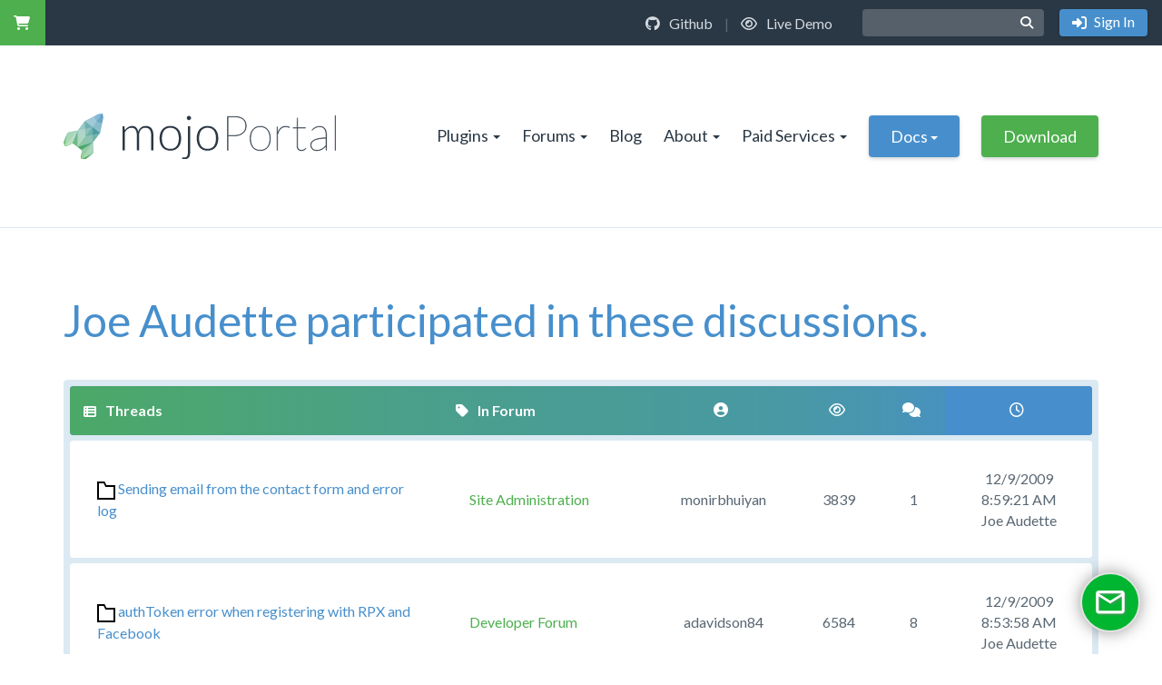

--- FILE ---
content_type: text/html; charset=utf-8
request_url: https://www.mojoportal.com/Forums/UserThreads.aspx?userid=1&pagenumber=326
body_size: 40192
content:

<!DOCTYPE html>
<html id="Html" class="htmlclass" lang="en-US">
	<head id="Head1"><meta charset="utf-8" /><meta http-equiv="x-ua-compatible" content="ie=edge" /><title>
	Forum Threads for Joe Audette - mojoPortal
</title><meta name="viewport" content="width=device-width, initial-scale=1" /><meta name="SKYPE_TOOLBAR" content="SKYPE_TOOLBAR_PARSER_COMPATIBLE" /><link rel="apple-touch-icon" sizes="180x180" href="../Data/Sites/1/skins/2017-mojo-sky/img/favicons/apple-touch-icon.png" /><link rel="icon" type="image/png" href="../Data/Sites/1/skins/2017-mojo-sky/img/favicons/favicon-32x32.png" sizes="32x32" /><link rel="icon" type="image/png" href="../Data/Sites/1/skins/2017-mojo-sky/img/favicons/favicon-16x16.png" sizes="16x16" /><link rel="manifest" href="../Data/Sites/1/skins/2017-mojo-sky/img/favicons/manifest.json" /><link rel="mask-icon" href="../Data/Sites/1/skins/2017-mojo-sky/img/favicons/safari-pinned-tab.svg" color="#478fcc" /><link rel="shortcut icon" href="../Data/Sites/1/skins/2017-mojo-sky/img/favicons/favicon.ico" /><meta name="msapplication-config" content="img/favicons/browserconfig.xml" /><meta name="theme-color" content="#ffffff" />
<meta name="description" content="Site member Joe Audette participated in these forum conversations." />
<meta property="og:type" content="website" />
<meta property="og:description" content="Site member Joe Audette participated in these forum conversations." />
<link rel="search" type="application/opensearchdescription+xml" title="mojoPortal Site Search" href="https://www.mojoportal.com/SearchEngineInfo.ashx" />

		<!-- Style -->
		<link href="https://fonts.googleapis.com/css?family=Lato:300,300i,400,400i,700,700i" rel="stylesheet" />
		<!-- <link rel="stylesheet" href="//maxcdn.bootstrapcdn.com/font-awesome/4.7.0/css/font-awesome.min.css" /> -->
		
<link rel="stylesheet" href="https://www.mojoportal.com/Data/Sites/1/skins/2017-mojo-sky/fonts/fontawesome-free-6.4.2-web/css/all.min.css?v=e29d74a4-b296-4cfc-99c9-c9f3a24fa4d0" data-loader="skinfoldercss">
<link rel="stylesheet" href="https://www.mojoportal.com/Data/Sites/1/skins/2017-mojo-sky/fonts/fontawesome-free-6.4.2-web/css/v4-shims.min.css?v=e29d74a4-b296-4cfc-99c9-c9f3a24fa4d0" data-loader="skinfoldercss">
<link rel="stylesheet" href="https://www.mojoportal.com/Data/Sites/1/skins/2017-mojo-sky/js/smartmenus/jquery.smartmenus.bootstrap.css?v=e29d74a4-b296-4cfc-99c9-c9f3a24fa4d0" data-loader="skinfoldercss">
<link rel="stylesheet" href="https://www.mojoportal.com/Data/Sites/1/skins/2017-mojo-sky/js/prismjs/themes/prism-okaidia.min.css?v=e29d74a4-b296-4cfc-99c9-c9f3a24fa4d0" data-loader="skinfoldercss"><link rel="stylesheet" href="//code.jquery.com/ui/1.12.1/themes/smoothness/jquery-ui.css" />
<link rel="stylesheet" href="https://www.mojoportal.com/Data/Sites/1/skins/2017-mojo-sky/js/vendors/nivo-slider/themes/default/default.css?v=e29d74a4-b296-4cfc-99c9-c9f3a24fa4d0" data-loader="skinfoldercss">
<link rel="stylesheet" href="https://www.mojoportal.com/Data/Sites/1/skins/2017-mojo-sky/js/vendors/nivo-slider/themes/light/light.css?v=e29d74a4-b296-4cfc-99c9-c9f3a24fa4d0" data-loader="skinfoldercss">
<link rel="stylesheet" href="https://www.mojoportal.com/Data/Sites/1/skins/2017-mojo-sky/js/vendors/nivo-slider/themes/dark/dark.css?v=e29d74a4-b296-4cfc-99c9-c9f3a24fa4d0" data-loader="skinfoldercss">
<link rel="stylesheet" href="https://www.mojoportal.com/Data/Sites/1/skins/2017-mojo-sky/js/vendors/nivo-slider/themes/bar/bar.css?v=e29d74a4-b296-4cfc-99c9-c9f3a24fa4d0" data-loader="skinfoldercss">
<link rel="stylesheet" href="https://www.mojoportal.com/Data/Sites/1/skins/2017-mojo-sky/js/vendors/nivo-slider/nivo-slider.css?v=e29d74a4-b296-4cfc-99c9-c9f3a24fa4d0" data-loader="skinfoldercss">
<link rel="stylesheet" href="https://www.mojoportal.com/Data/Sites/1/skins/2017-mojo-sky/js/vendors/slick/slick.css?v=e29d74a4-b296-4cfc-99c9-c9f3a24fa4d0" data-loader="skinfoldercss"><link rel="stylesheet" data-loader="StyleSheetCombiner"  href="https://www.mojoportal.com/csshandler.ashx?s=1&skin=2017-mojo-sky&sv=e29d74a4-b296-4cfc-99c9-c9f3a24fa4d0"/>

		<!-- Scripts -->
		
		<script src="//code.jquery.com/jquery-3.1.1.min.js" integrity="sha256-hVVnYaiADRTO2PzUGmuLJr8BLUSjGIZsDYGmIJLv2b8=" crossorigin="anonymous"></script>
		
<script>window.jQuery || document.write('<script src=\'https://www.mojoportal.com/Data/Sites/1/skins/2017-mojo-sky/js/vendors/jquery/jquery-3.7.0.min.js?v=e29d74a4-b296-4cfc-99c9-c9f3a24fa4d0\'><\/script>')</script>
		<script src="//code.jquery.com/ui/1.12.1/jquery-ui.min.js" integrity="sha256-VazP97ZCwtekAsvgPBSUwPFKdrwD3unUfSGVYrahUqU=" crossorigin="anonymous"></script>
		
<script src="https://www.mojoportal.com/Data/Sites/1/skins/2017-mojo-sky/js/vendors/nivo-slider/jquery.nivo.slider.pack.js?v=e29d74a4-b296-4cfc-99c9-c9f3a24fa4d0" data-loader="skinfolderscript"></script>
<script>window.jQuery.ui || document.write('<script src=\'https://www.mojoportal.com/Data/Sites/1/skins/2017-mojo-sky/js/vendors/jquery/jquery-ui-1.12.1/jquery-ui.min.js?v=e29d74a4-b296-4cfc-99c9-c9f3a24fa4d0\'><\/script>')</script>
<script>window.jQuery.ui || document.write('<link rel=\'stylesheet\' href=\'https://www.mojoportal.com/Data/Sites/1/skins/2017-mojo-sky/js/vendors/jquery/jquery-ui-1.12.1/jquery-ui.min.css?v=e29d74a4-b296-4cfc-99c9-c9f3a24fa4d0\'>')</script>
		<!-- Change JQueryUI plugin names to fix name collision with Bootstrap. -->
		<script>$.widget.bridge('uiTooltip', $.ui.tooltip);$.widget.bridge('uiButton', $.ui.button);</script>
		
		<!-- Live Helper Chat 
		<script type="text/javascript">
			var LHCChatOptions = {};
			LHCChatOptions.opt = {widget_height:340,widget_width:300,popup_height:520,popup_width:500,domain:'www.mojoportal.com'};
			(function() {
			var po = document.createElement('script'); po.type = 'text/javascript'; po.async = true;
			var referrer = (document.referrer) ? encodeURIComponent(document.referrer.substr(document.referrer.indexOf('://')+1)) : '';
			var location  = (document.location) ? encodeURIComponent(window.location.href.substring(window.location.protocol.length)) : '';
			po.src = '//support.i7media.com/index.php/chat/getstatus/(click)/internal/(position)/bottom_right/(ma)/br/(hide_offline)/true/(top)/350/(units)/pixels/(leaveamessage)/true/(department)/4/(theme)/3?r='+referrer+'&l='+location;
			var s = document.getElementsByTagName('script')[0]; s.parentNode.insertBefore(po, s);
			})();
		</script>	-->	
		<script>var LHC_API = LHC_API||{};
		LHC_API.args = {mode:'widget',lhc_base_url:'//chat.i7media.com/',wheight:450,wwidth:350,pheight:520,pwidth:500,domain:'www.mojoportal.com',leaveamessage:true,department:[4],theme:5,check_messages:false};
		(function() {
		var po = document.createElement('script'); po.type = 'text/javascript'; po.setAttribute('crossorigin','anonymous'); po.async = true;
		var date = new Date();po.src = '//chat.i7media.com/design/defaulttheme/js/widgetv2/index.js?'+(""+date.getFullYear() + date.getMonth() + date.getDate());
		var s = document.getElementsByTagName('script')[0]; s.parentNode.insertBefore(po, s);
		})();
		</script>
	
<link rel='canonical' href='https://www.mojoportal.com/Forums/UserThreads.aspx?userid=1&amp;pagenumber=326' /><meta name="robots" content="NOINDEX,FOLLOW" /></head>
	<body id="Body" class="pagebody is-complete forumuserthreads">
		
		
		<form method="post" action="/" id="aspnetForm" class="main-form">
<div class="aspNetHidden">
<input type="hidden" name="__EVENTTARGET" id="__EVENTTARGET" value="" />
<input type="hidden" name="__EVENTARGUMENT" id="__EVENTARGUMENT" value="" />
<input type="hidden" name="__VIEWSTATEFIELDCOUNT" id="__VIEWSTATEFIELDCOUNT" value="22" />
<input type="hidden" name="__VIEWSTATE" id="__VIEWSTATE" value="/2ZrA0wVzIVJ23CB4DTcLgqgAdzNKSZZax5b6Pxgt3zrceCUez1Iqnt0t2qHwdleIIC99jrobpc/lp92F6VYTdIA0jZ6fMrlXxrU6odHPaRZ5F0frFnDEBTyG1ms50yxX+DFucbP0YvjztjlujS939fezw6k3FqXlotf9AnLyw/FiqlqgAmc83lTKzVYYNTYUfAtbPsTDCRRfNRoKqesPjDisJhw8dVVjua607ZNzfbWOo27sFFGo1Uju+Jhl6BztyMheErgfYDtjP2rupVKUBmgaM/17fBhc0XBiPc7yNSnKw1CfenTQ3YfqXw4yDENV6hCisew8x5QJRJIDYsEKYnbycYQgTEhThlVCt+YEW16DcT7PZWbgCGXnoHVMlBfRiBCRpX8SIZXdnn+iJwo8EbdYN0nQoEtCi5p7rHtiHSPCKKrnBc9gmNvFaNLJPrqsaunv40kKWnTWOQK/zdf97VqxWduS/g4O1PcC7vCLxnbtBU8H6EO" />
<input type="hidden" name="__VIEWSTATE1" id="__VIEWSTATE1" value="FyC/BFaOkL9BnZROoWInPya17xd6bQ52I7o0fJUwk4acvbEqE7s1RsW7GeicPuD8GS4bw4bRH6V9e6bJucMcSMWK24/h9zXv0p7/GCRjDFgKDATi2CQuZzQtA4yJWftStTGSF2IAtpxe3fUUS0Pjd4jc2x8e8vBRStULcE8zG+xqaPuoR9N7N7v1mJvUAoBk77CEu+UEzy0BPFhO6rykADcTtOcGfLo+HnyKj6uwgJoiiD6HrYdF2/tuOw2zUiXVKtQfmNRkK/KOiJamhT5l03oJCjonXGqw2XbCQ4y/y4XJYkT6f31VRSjXuHDtxxUDjnaYfbY8KZSRYjiL7E51KYyCoGXH/5aqqnotLoH8GwkE6OloM3CTTjp38eOjVKbC43M6a4luKGpYP/QwcPE8aVZ/JKXWa2MGHPmZos6JiTh3K2i0GkDDBAWsci1xB0SqepbNf41Ol8UiEJl8M9fpZm4to5aUGefoxHM+Laxvp+GB0ubl5RZr" />
<input type="hidden" name="__VIEWSTATE2" id="__VIEWSTATE2" value="oyr/aAxvEjrSX79I8u9x4HOIQ21jHZyxu1wCAEn86/bpRTxflmzR2QMhsyQL5C6Zvws5BkN3N7TzOpvuaaZKW7o+9yXJtVITf91m2cENDA1TZzJg4g99SKzDewvpL6cWz5/2CRStU0qLe84SfWOAWWD40hzH0gi0hvDDzvVLPNjpLi7HhpBww1XQ9f17at3lUicVM01l7Q585WHC493ecn7ZAlCcD8Wx9Gx16sFNjV0w6HUSuhTJRWyOUje45+0SjaM6NF9vg5N0fTsPd9DfzZ6BoE/RjtpXb+AwizBsmdI2PxRvAfG3yTgyumJYaQiTfI41zWANK/ihLUoWs5W/QfaxwDDnvWTz5gvjklaIGF/6rIeVGVIftQc8VcSuCRyycZp5+FNR/V2YO0sSNYW0cCkU43bDUBPbNBdlA5kHH8fpBfOfDV7W2oML9IsprLGTcm3s79ae6fGvoe322TjkQvqzWKrbLHTN5wK1g4OFYtAKJ49IKziX" />
<input type="hidden" name="__VIEWSTATE3" id="__VIEWSTATE3" value="Vt6KCfswuXe8wlnPipd8L0a7qDJR1aPvuS0gEuAPfyqkph12gZL3DiadooYwgytvdUYpN4zGppf5YC7NCv99dn/QH6rRRbXimm02YRTHVBG7eqQs6+SQrZ8cjJv2/LU2llKLtuChOiM20REdzVmKY9VouccbTPOe6W9a6Wq4uwkoipiGhG1uckj5cvXuGy/xy64dapvxhwk6uEsobDOOCWXZyBLkHt5boxiUCr2poryvV6t0OKkWQ4AjvYSmH67VJTm2M+9HI7pywBFRVl/HyWe6/kWcN72uvWx6kxc1vUaUbhz3p9TZ8mp2Jwu2ccBHEv8mdLVwj/3q7gTl2N/Xvfx6TPDBgjAnJ+U4vchYYNUPBuMsNJYsZ9ZMD1qYuzougprzGmo2o6QWf7PHg2XB6v0ycVr+2vU+kqfflxCMQENY43lFOZei8gYLeDB8B1Uqqliq4houQqLo5a1hA/Dza1iwspDfCvGZETfiASvVzeALPzipI6Qo" />
<input type="hidden" name="__VIEWSTATE4" id="__VIEWSTATE4" value="JJXa2n1lXauTeVijd1/Du/How9wz+Q7M/EV2VGPjSTphH75p9GNxTTeWNazrGPIBNMl6vk3LwDQ+LoXZQAf4n84+qhZP3pHOdNUhxoo5rc++M9R2GH59HxYdFnab02WANJmpcvHGk7wBNnSrM6/m9zdzLabgTyRa+fxDPIekAFBBdZC3VMN3Az1+Du9sTR7mKUbGiyeauevwGmLtY6YagJpAtVBSK0Uc0I+PgRF73eKfnVkDkmf6Itzf43z6jatg2mC6D/H4iZTSKC1iUPg3nLy5jAP8n18ImEaQvPPxbhOoMn0s9sVRczH55plzM3T5wO5gSnUVDxs+j+rBLVYA6I0tIUaWChetuJHdSX7xH0IDHW8Sisl+ifOQa0ZE3uVUDrZGQiaftUCGvyBryNFM9rtk71vzihwBYdrEcInyCU0u/SNCi50TH+hERMx4uTnjtINh7QdMG7+hLPSfo09y2qt4zgXGrNDqmCeUMVYDVC3EZ/NTa5B+" />
<input type="hidden" name="__VIEWSTATE5" id="__VIEWSTATE5" value="o7vYM2p/21TvQc8k8GjKvDnhnmulWdzosR9ECWePkfnZcsBpW6lbvk+zsQ5TgTpU0lYiXojDzXQfwCK86DQ/t7bhcMCx2of81gKjsdLWozFm5gb0gM98xuFEPQTrMXb1ZpNDYI3nMw4YKgKiIsn4aiCjTVtV4qXq6jdbTmJENhWJ7VjLyPed/TVnS+xuAR5yyubbo2QFEdpKCRAJG2mQmG1i9SDHK/9bgXA91xt/TKt+Pybw2VrqhEIxujmxj3J8p1I7Bd8zFgpcpQR9zztEVGM2MM1WRVm3Qlf9unH8bJzR9KxtyE6kosKYadsQBVlvmqB3ggMFRi93j9RwL1yKTARILZtHwBtXWcwlUbIA7P0NBkL3FPyp9IVHxVO/EIWU9/+ER27Jt2bBicwEtwpPvQ8P7U6rWPJW1Z4Cw4JwOxsEFHJFBt8vjXI4EZbGS1Qe9HzA59j+gwyPomrFVU9zwKcGLR316cqJTycsrPNg6xGOe5D6MmAP" />
<input type="hidden" name="__VIEWSTATE6" id="__VIEWSTATE6" value="9DURND4jfIiwpUrOaJleaxIj8B2geoNeYTgeqK1Brrp/lujRIsvwkdQ5AbQvv+aQENIvuJiHzsl5kBJhuqAwX0Nwj4QT+OjS5FPQ1CyobwCq5SwK7L5x5CbUeIlpzvBAL/gYthCSR1SGhbjQ2lVCHsCx4vLwG1naFtgojynI95GwbTqLNTNz/3f6UPGiasHclvuQ/Tu3NNmBBZd1AkbilpI8E3k3rTvcI/i3AXnAhmU8XmwhQRqpOhD+DJ64H/xBrnrRzyRgsJgNEW8G+zSMAdyMzV5+UaY4v/OfJkASNRyFtiENvXvcOfLI4VtCvyMYsR0UvnrE69le0/V2o+KE4ZZzj/ycUuqiLxd3hiwR+ED/Q072Hy/7kJgqdRlynKI/nPSg74OocJp98TU0MPR1O6WYr61R91AxckX2C+9TV1CauU+bshSyFkgcE+OmIkPouImIM8v++yYsN/KxUPZDFjrctSvRcZxutH3Btekh1rCEENaTJIGe" />
<input type="hidden" name="__VIEWSTATE7" id="__VIEWSTATE7" value="c9/GFhZhrgABDrkWFJT3746h9HhDRlxwHDBml0hPgas7ublKUtT23KpChSHEiQfj20ZdNksIK20bPaz9Qe4SAZVqM7OkvsLDHQeukOiP1bW4dmgbndxkoQ5gSzU9ORM02/sV51r+dxmxlYSptU+p67bjNfP27k6h/KAtFxVa8PocOcUwVirYNTScFDGG+RsMTk0I1ZA5mqZqH4YiLlPKZCEHwLPHmmddbjtjHwr3NBthUcYfIk/Zi8jyzxlDPmYCChNlq7Lue1XYffQfU3sgt1Qh/a/6ks/YPo51H7hUwomd8YZZnONaitDwuZWY97RJRUunXbvrfEDL9d3mF4gpryWisGaV+/eChjcnKIymqIzeLjePCUidE2Ivo0j7hwAvzv8v8h3EYdQVzrdpZTqpG9+SiHo325A+RLm7glcIyXgLRvJtJqd1hHa29B1knIqEJ0Uy6ko7kR5WZ73O8hsXg0WfFqNHUvDcMuLw0PDPCIrKEvkio8+D" />
<input type="hidden" name="__VIEWSTATE8" id="__VIEWSTATE8" value="xCTH1afC2Cir938U6WgLvkv4lF1BFG41iiQRDmmQBbop3h/3tsPbaN7dTa+8nWrKBsqGPm3yyQ2idTDisQr/FN/ruIi9mVLmnywptbvO8h5tFLX623baB0Cwr9Y9j+ryHSVfRpAfn0eTmwhE6CEUmuGfLQqhUUwnNZO4LOw7m3/CJ3A5VYGs/fZc4WLwkomFcqGSM8uN5JUe11F/CgXsIGX8uVtusMVEUNHDUVWs8nWsydKVXdaLV9HwpJxKxjIX7h08l7FyqpRmq0kHaATgEGYrQCDNcWHjqf0xHoQ8IZ7b5AQxLSuVQl9Xn2y/lZLURGKVplrGHhyuBaseU/PmsRRqcMh/kblosb+i92RMzY6m7wffDg8rTFwLUPS1ReJzqiNr7rtaO/x8fXMxdeQYnvo8y9/LiQK2k6AkU7bFKBRHYPXyCXrDHGOaYjOVvB0dZXWzZ/jEgUa2vm3+W/lrMdKvGdXt+P4LRYj7Nos6HiWvHV8Y2TIX" />
<input type="hidden" name="__VIEWSTATE9" id="__VIEWSTATE9" value="[base64]/EAFa4oXVyNGcRe3RXzTq5eLFzvRLkVjj7/b2ge3JO8s0pAwdcQjeTn6E6fh1qZs6jpd15FaSr1FV+eAdXURH9/6QQLiNVo8ZEgjHyuQayKQQLvba7uJFmD+OIohyaRTvQe9rGZ1iMbVcVM8dyysdH93iGokkNfalpi04jX4ZHQa/wywgb0hnA2nqQw5GMefwlSTgcdRoSUYZbVvKeXHMFp/sQzVjxOcAtuYpYH4NbX7wqXo94DfQ2lnBPaCh" />
<input type="hidden" name="__VIEWSTATE10" id="__VIEWSTATE10" value="6e/cFYSShFHJKtcudxIepeeC9OV1l+LlXURPeyEFm4lU1IG/E72T69WY8S2fJSpVZn66MVM4yvv5jsnbY0BEviptzqxBAxrs6Ov5ILgJA0wJt3xhNsRxCvx/1S5Yz4qEs0YbeJulMJAMKnvhL99Z4J0+zrQT/CHC7a11aCiBwAvj4KnExP10kxkma+e4CyCyg/ncbZ3t7eYR3w03cmjjaYd90G5VmPWDZvCK1SBec/JIo1V8NDrqQH/RcOO0MaUg2MdmR1GLQAalq1BJMw8SU7+RiGeQk36g19MlDTJL0zbWulTfKJqAqjR54vp4HObj0RkoZmaqHtVLBHjQ4Leh9oFvNGbrEYJ0FwgJ/o/Mjx64wkmUmdr17z7LbdiXyD4MUyA9Y1tZDePXE2ne90J6kJeidiXTbyhXTsoaXnTGa5Z5qgsvED/uuFX0Zxo6RNJLrU1Gp0KyR2Y3WlRwiHI/4nFdRoh6nbipJMgHyy6wbM/n0eP7njzq" />
<input type="hidden" name="__VIEWSTATE11" id="__VIEWSTATE11" value="INxb04Q5kDEXVaPxIvQzXja4JRYrk7A6c5jP6cX2YeS9fMRqf1iqY7uLLGNj9e+Wa+Tfm3eZW/WULIPUVvv32sAt+0vYImOZpmFwW8oZMRdbQuj5CoqXHoOZJELaM5hZ4Q00+8ccCVihQOABHU13KpwAuux/nVMkZlsCvICgUh/89rZOHS3JyFMqegkrJfRwQUTzolYKuvFlUVPtn6HqY7rsQZomDsQKozUoW9Po5F8dZsW7JPswwnrg+D+HmsUKopsXfQa+tsrxxilHPGGXDESkQn/XMvFsuY/iHtL9yCzwG5HdVS7AXRVZIhueJ3bH8kKCm7bL+DoRIjqk/40/0JDc6IVN8HEf7MJ+1PG8VSi0oOgF4XOMBriskbvRr+2psCGHtdatuCdwYYtnkhdTvdBG8Fioy4hcM4GCgzki8B40us4lR8hse/HFOmoMvPGLZNlKShKA0wY74qqWZT4nURc7puTr068XfLdJDpq12dvxwCdgBs/G" />
<input type="hidden" name="__VIEWSTATE12" id="__VIEWSTATE12" value="VE5zedSOaOeE5h1ACa5mXozKjszV2Eb8363drYB7lCe2sZ5w4QZQ8G5S6YA1iih2RqkLaWWPWmRmUWVlBW8TRZQdUvIVkhpcSFr+IZa4pCRXx7+FHIeHVV+Cn/uaEyKcJ0HWMd/pWu5oZ38LiZPsAwicicAWTr94Hgjkaw8IymiitZfY2Tct/5RxldBnV45JpKZC59t7n2dNpV+uzafHUCZNay1iUU64k6m4i1LJ3DWvHrVhdIFlKb23HK2Vs5QVTfrWrdJWJz9c9t8HFb/TQNYs+todQLOanWxlwExT8BE8oVLUN70a0CERvwGMvozyZcYcOXSkJo2SSOaxScwB8nCuLHcOl+ffA8/y3xGcNdLVRm9D2xAeniAvAEl5AbYHR47yFL/zcQ90IHSKh7XJ0opOVy8PbLre7R9ae64eyCr+4QjxRoKJzZfNx62m3Xvl0wswpiX/j1fb5R+co8yB0g/GstGFr8X0NaLvcm/+vxUYoBLJlxus" />
<input type="hidden" name="__VIEWSTATE13" id="__VIEWSTATE13" value="c+jncOcLigO8zF9fkrvOD37ISSG/M1IDolM54jY+EBiT5q2oLXbYNnWCICanQN7XkX2Aju8K7YBkFWKQAZWMTbvbPH/aB/fgZ+Y743YuQ7HtvdFx7Ev1PMtSMvRtPJ8vsGSIu+MYBUdZZ7K+soRSuisf+UqtnhHpOO70DZHNRkuTDp4H8C0H2aKnMFABP09DHwKcLYyqRYocRFDIRNtpWHprRQwLng32uVCwon4pY6mrBsUU0Pz7DyiM7fKP7IfLaJojTBrNYC7ffdUSyCL7R2gB2XmU27k1/rjHYbESvft4sNvQKDMnhJnsF+9JQGVJ3Fr4I0ej3Eancpk6s4EFZXe7jrfNwOk70KfYRjaMNwjGQdOYlsi/iT+sECyQ3cVx3oAPHXTFj6B3KYxG7HmHdwvsEh0varR6hOZcyqqctd+1G6bar+FE9qDfmPwJkP6NL7CKgngR/SUPU7LU9m/PzTMdj7yoqkhNEPDxjcpYLSC4qSsmtd1W" />
<input type="hidden" name="__VIEWSTATE14" id="__VIEWSTATE14" value="vAa/HU8aKgDMWmsgtoGLXfw32Aw2YCpM5X+KVMusHd+ieANUn3ikyfMWAiUoMppPo+13ieMSSBl5qw4fGn2gw3h8kBTzjO1PruQOnREj9fRL4oeXXSRJOg2UT+D3iZrpQQU6fAG2be/xycvcXs0IfB9TkPI7MIiWvb7VFbkdklaHKmNGJNj26lzvVjTPysVuIpMgqYth3/h9xaQIeGUqPWy2oI2f4IUICkqCAC1uvL8EeCLRdP4VCcqstwzG6eaXUC+CRO6OmdP/xgHo+a5kee/IIUjhBcrQ9/ojF6BWp6PFefGa5rNpukZ18f0zKI5mhf8yxc8RIwd5vL+RHmH04L2QKVoJI0BC27LQw/ybM8i1PdEi0H5xiUXvGNqfXdiysywqrgxodCf7lasY4L38y6Xhlpk7sgP4CUtn5MLjVz9pH4zRYefmzpN7Fmjk04ywPJ06kEc7YmB/00CS/oiCpBYim3WmGBDPKpgFTIKBqnEfbbHJvZNm" />
<input type="hidden" name="__VIEWSTATE15" id="__VIEWSTATE15" value="vj99Moo0YbEIvVCdjshEdXbVMafThvKkJ9uJGy13PGbdAPqkOCWRp+WUwMQZuYvR0T54MWHpnIxSNnfQE5w4esxCSf9TItXpzbBNeWgjq6rH6JYTMpZE0PCWxBjPyNacAFIAmo/qvq1EAgsbopj9mprFb36sXE8goQ2tdcUjC7Am+TTwEWZvmbofx/B3LgTkI9SwKKNHhiiyEG7Qd8mUrpCUDz/ff8Oj89VsO/ulTS1ern/7BtIP5Xh75/pEhNqPw39YFa3aDvyp++MvDb1pqwmtYTpZ6ObdOJcyLZw5wdL7O5lvV7Po4p4MLFa8hKMVgLU9EnxfJMg7d9b9rLABvYFY3DArmjwxXJY2cx39zd/aupWrKt9lOLtScRQTRHaKKGVNNm3MpDNIhVAoW3gRPI884Sg0DrfL4VhRmfLVIezNw5oxwyy3hBBDt49etWozcazJ7tmBmvtVgXhPEZ05rtwGRoglhrvbBg3TIZW1mt3ikLYYugDX" />
<input type="hidden" name="__VIEWSTATE16" id="__VIEWSTATE16" value="GpI1MU6lNGaIaWTzLj5wXxTt4OUgmaT2VYVR8it+SqRbDYCJ/[base64]/08W8BG9PWzzabMZhLdybISNjK7Pa2htO+F6cSvGV7qDYqgwuSS1uPGbnu4kA7h9emvOSgNkilqOZUj/LkDd3X0wi/tT0vEFwwT+LmS3Xo3OWEBE9KG1RExoKx3hJaJkPNVvsly6ayMGJcM6Yw7knejns/B9Xt3/o2W6tTs5taXGlSlpISvnMVHK0BLtn0mzJK/GWgwHYSFOko5rkKFFDhFY4yd2" />
<input type="hidden" name="__VIEWSTATE17" id="__VIEWSTATE17" value="6vg5FS6q/DywE6OF3GyfCz/[base64]/Lukb3Ai26AKdq8RwSL+exbPrqrqvUe4jBwnX+TjSF49lYxSpO7N8PJ1tcDC2CJ8g/o7fMLgPJBQs+DsrQrN41hnwcloxe1x6bb83nFz9Pv6vreRJBWMiAY6R02eZni" />
<input type="hidden" name="__VIEWSTATE18" id="__VIEWSTATE18" value="tOz5bidLwp5aW9R9TNE710KYWJLTHHDA0JVS2vDB+ILkgycv8ISSjAiQuwdiIUPNYzaSsggX7J1ftM9w3V0NNk7nYmMMvX+ZHDL/weSDo8jc03tgY/ET7Am+c/ZDviQFdh2nwveokjGp6/7pEeJgpT6zj5fgVe9Puvc7zLtMSN7C2ZhQKtEoqO5NOoXX/CK1Yr3uLz96aUjfEmSl1cvg3ZEPXSHIVbOizJEpY/uJYGq6NgAp3zy0jdc1xs+wY9xMpAuaswg10D+70xIhD1prs51c2MtWOA1WojlMrIBsExNw1C9dk5cXJystsjSIl7NycdJf0vT+CYI9MxE1AtePL/Pm1s1zqI3Fs0Yivejdlf/j+MjYr9JqjfmhuAXC8lVn1K1lKgHqS5PnMTYQ5xdD3eM+0sYH5a6/zhN1zWUwAAseqxoQpTr8xSsofHgH9v0oFZP9j40E3Ied2k2WPPytm/TCiXDh15jNvmde/PeWXxIKt77jHsgL" />
<input type="hidden" name="__VIEWSTATE19" id="__VIEWSTATE19" value="spGtrc1vsWV8Rt9/zx7hq//qdNYEg4uORJfWLkpfUd1gRsxXkk73k/So6ADVW4JsOuNy9BkI3g6Wp+6eC0hpc662uB5M96hsVOkYjfqwS7vWhhQboQvJrkYCIKtP1dEvIAcV7VJLwn3jGrVJrodL0A4ujMGpCKdEOJozwR7mhp6/Rfl3veF2CRw/IWWh4u3LGuDxviTS9d5aSBsRSeeMWICvRxkvWMZ9WYtwf99nWOU0+LAgFSN4PqMpINcTIMnEVsw/UjeBfmFKXzhF+VFd9awB/F7h0emVgIMCghRvz6QTMsrKlcnVchGGx+Eic6OJSP0sU8FLGfYzaAHJQq9B881BUz7OmkVARc4GVLttKcbTZwIqrWfhMhGdjmR5vgSMz61Skf/Lut4p568/srutdgsQvpCUIo5K2g24Nu/TUfO6zeFbnw3MW/jOfzWYEZxQrk+MkBPhq771o3gCLWiqRThMXnF2MclyMQ0t3NPodvk0oljIxkhi" />
<input type="hidden" name="__VIEWSTATE20" id="__VIEWSTATE20" value="g+NV0UDaDiaHGeyDnLue8cemg9yIeAIMhAyseq/Xqyue/Lqi9sbrUM0JaIn+JDe+nnUAl/vZt+wdcv5qLWbFQvephNj5sJcUDl9NHm7H0THikHa5WBrlrmFeHzoXVFSZy5mUQOLwk052Fmm0x22S5b8BdeEMQG+iReA0tTFXGWZj9Dmx4sWhGIl378b5V9DwffdQoYwSKHmmUQTWH6QFRZKnWNTRLFI+1RC9B0b2Vt0eh+T9/kycdF6ub+J0YVZgpz1CiKakMMiNBJ0kJufxZjzQ3ueQmrS51Ygqr9XbKQU2TikmXBBe3XNIcKcXV6JcQM1/t3yfyEWkmYQcbCOJ0Z7IBTfI5nuIWwOLfDAGeyEq246zM1Yoe24kG1+WYh8f8CGoGcGHYzPBYXEvnwohmHIiwt0iCjcPl28gj90NgmyThDGAlvUTetJCfnKozWOENZ4xAbf+x3i5H21+wyvBjrnaW9pHMVEnSx2hXWxjMhJoHC7GCDxN" />
<input type="hidden" name="__VIEWSTATE21" id="__VIEWSTATE21" value="DqbzJvGUUTtYzo40QWrx2XuvbpCs11QxzQHteNK4i0iOuFEV00J8ztxgKkLH8gF39eAMBd1UDze4bMhT4I6d8mKR8FryxsKXDoXCy3Bz3frmPPRGcaGUf673dFlgQVJeuha79zW//gDLrPjojG/0NdmMe5JzGr88oBZvnSEnKUldN8MpCVu+929CjxRMMzCmT0u52ybzIa4UpJ4IfYRLdO4=" />
</div>

<script type="text/javascript">
//<![CDATA[
var theForm = document.forms['aspnetForm'];
if (!theForm) {
    theForm = document.aspnetForm;
}
function __doPostBack(eventTarget, eventArgument) {
    if (!theForm.onsubmit || (theForm.onsubmit() != false)) {
        theForm.__EVENTTARGET.value = eventTarget;
        theForm.__EVENTARGUMENT.value = eventArgument;
        theForm.submit();
    }
}
//]]>
</script>



<script src="/ClientScript/mojocombined/mojocombinedfull.js?v3" data-loader="scriptloader"></script>
<script src="/ClientScript/CSSFriendly/AdapterUtils.min.js" data-loader="scriptloader"></script>
<script src="/ClientScript/CSSFriendly/TreeViewAdapter.min.js" data-loader="scriptloader"></script>
<script src="/bundles/WebFormsJs?v=N8tymL9KraMLGAMFuPycfH3pXe6uUlRXdhtYv8A_jUU1" type="text/javascript"></script>
<script src="/bundles/MsAjaxJs?v=D6VN0fHlwFSIWjbVzi6mZyE9Ls-4LNrSSYVGRU46XF81" type="text/javascript"></script>
<div class="aspNetHidden">

	<input type="hidden" name="__VIEWSTATEGENERATOR" id="__VIEWSTATEGENERATOR" value="08FF3B3D" />
	<input type="hidden" name="__EVENTVALIDATION" id="__EVENTVALIDATION" value="u+bahYkaR1TFJb1yY4DjUPwA3QaM/u+3MyQp7b6HXyPx0DNCrKu0oPSq9cp+e8JI6uiso2JcCdA+VvOdbiB6kxVphNm98b9Fu3eJmkAKSMQLY4J99aB7cjx9G23DomJ8Pb9vZ7V7JDBQvm/hc4FVEsaREDQKMWWj1+i5ULd92p8tkxbZ" />
</div>
			
			
			
			<script type="text/javascript">
//<![CDATA[
Sys.WebForms.PageRequestManager._initialize('ctl00$ScriptManager1', 'aspnetForm', [], [], [], 90, 'ctl00');
//]]>
</script>


		<script>var hideAdminDrawerInitially = true;</script>
			
			<div class="userbar">
				<div class="left">
					<li class='topnavitem cartnav'><a class='sitelink' href='https://www.mojoportal.com/WebStore/Cart.aspx?pageid=490&amp;mid=733'><span class='fa fa-shopping-cart text-green'></span></a></li> 
				</div>
				<div class="right">
					<div class="userbarlinks"><a href="https://github.com/i7MEDIA/mojoportal/" target="_blank"><i class="fa fa-github"></i> Github</a> | <a href="https://demo.mojoportal.com/" target="_blank"><i class="fa fa-eye"></i> Live Demo</a></div>
					<div id="ctl00_SearchInputBar_pnlS" class="wrapsearchinput">
	
	<div id="ctl00_SearchInputBar_pnlSearch" class="searchpanel " onkeypress="javascript:return WebForm_FireDefaultButton(event, &#39;ctl00_SearchInputBar_btnSearch&#39;)" style="display:inline;">
		
		
		
		<input name="ctl00$SearchInputBar$txtSearch" type="text" id="ctl00_SearchInputBar_txtSearch" title="Site Search" class="form-control" placeholder=" " />
		<span class='input-group-btn'><input type="submit" name="ctl00$SearchInputBar$btnSearch" value="" id="ctl00_SearchInputBar_btnSearch" class="btn btn-link" /></span>
		
	
	</div>

</div>
					<ul class="user-spec">
						<li class="topnavitem"><a class="btn btn-blue loginlink" rel="nofollow" href="https://www.mojoportal.com/Secure/Login.aspx?returnurl=https%3a%2f%2fwww.mojoportal.com%2f"> Sign In</a></li>
						
					</ul>
				</div>
			</div>
			<div class="sitewrap">
				<header class="head">
					<div class="container">
						<a class="site-logo" href="../"><img src="https://www.mojoportal.com/Data/Sites/1/skins/2017-mojo-sky/img/logo.svg" alt="mojoPortal CMS" /></a>
						<div class="sitemenu hidden-xs hidden-sm" id="site-menu">
							<ul class='nav navbar-nav sm sm-clean'><li class='dropdown-toggle'><a href='/plugins'>Plugins</a><ul class='dropdown-menu'><li><a href='https://www.mojoportal.com/form-wizard-pro-product'>Form Wizard Pro</a></li><li><a href='https://www.mojoportal.com/event-calendar-pro-product'>Event Calendar Pro</a></li><li><a href='https://www.mojoportal.com/site-membership-pro-product'>Site Membership Pro</a></li><li><a href='https://www.mojoportal.com/web-invoice-pro-product'>Web Invoice Pro</a></li><li><a href='https://www.mojoportal.com/fund-raiser-pro-product'>Fund Raiser Pro</a></li><li><a href='https://www.mojoportal.com/professional-installation-service'>Installation Service</a></li></ul></li><li class='dropdown-toggle'><a href='/forums'>Forums</a><ul class='dropdown-menu'><li><a href='https://www.mojoportal.com/Forums/ForumView.aspx?pageid=5&f=3~1'>Installing &amp; Upgrading</a></li><li><a href='https://www.mojoportal.com/Forums/ForumView.aspx?pageid=5&f=5~1'>Site Administration</a></li><li><a href='https://www.mojoportal.com/Forums/ForumView.aspx?pageid=5&f=9~1'>Developer Forum</a></li><li><a href='https://www.mojoportal.com/Forums/ForumView.aspx?pageid=5&f=4~1'>Design &amp; Skinning</a></li><li><a href='https://www.mojoportal.com/Forums/ForumView.aspx?pageid=5&f=43~1'>SuperFlexi</a></li><li><a href='https://www.mojoportal.com/forums'>More Forums</a></li></ul></li><li><a href='/blog'>Blog</a></li><li class='dropdown-toggle'><a href='/about'>About</a><ul class='dropdown-menu'><li><a href='/features'>Features</a></li><li><a href='/contact'>Contact Us</a></li><li><a href='/report-a-vulnerability'>Report a Vulnerability</a></li><li><a href='/contribute'>Contribute</a></li></ul></li><li class='dropdown-toggle'><a href='/paid-services'>Paid Services</a><ul class='dropdown-menu'><li class='dropdown-toggle'><a href='/hosting'>Hosting</a><ul class='dropdown-menu'><li><a href='/shared-hosting'>Shared Hosting</a></li><li><a href='/dedicated-hosting'>Dedicated Hosting</a></li></ul></li><li class='dropdown-toggle'><a href='/paid-support'>Paid Support</a><ul class='dropdown-menu'><li><a href='/paid-support-ticket'>Paid Support Ticket</a></li><li><a href='/support-plans'>Support Plans</a></li></ul></li><li><a href='/training'>mojoPortal Training</a></li></ul></li><li class='dropdown-toggle menu-btn-blue'><a class='menu-btn-blue' href='/docs'>Docs</a><ul class='dropdown-menu'><li class='dropdown-toggle'><a href='/docs/install-and-admin'>Install &amp; Admin</a><ul class='dropdown-menu'><li class='dropdown-toggle'><a href='/docs/installation-quick-start'>Installation Quick Start</a><ul class='dropdown-menu'><li class='dropdown-toggle'><a href='/docs/installing-mojoportal-on-iis'>Installing mojoPortal on IIS</a><ul class='dropdown-menu'><li><a href='/adding-a-host-name-to-the-hosts-file-for-local-testing'>How to get multiple IIS web sites working on your development machine</a></li></ul></li><li><a href='/docs/migrating-mojoportal-to-a-new-server'>Migrating mojoPortal to a New Server</a></li></ul></li><li><a href='/hosting-requirements'>Hosting Requirements</a></li><li><a href='/docs/database-configuration'>Database Configuration</a></li><li><a href='/docs/upgrading'>Upgrading</a></li><li class='dropdown-toggle'><a href='/docs/basic-troubleshooting'>Basic Troubleshooting</a><ul class='dropdown-menu'><li><a href='/mojoportal-system-log.aspx'>The mojoPortal System Log</a></li></ul></li><li class='dropdown-toggle'><a href='/docs/email'>Email Configuration</a><ul class='dropdown-menu'><li><a href='/docs/sending-bulk-email'>Sending Bulk Email</a></li></ul></li><li class='dropdown-toggle'><a href='/docs/e-commerce'>E-commerce</a><ul class='dropdown-menu'><li><a href='/using-authorizenet.aspx'>Using Authorize.NET</a></li><li><a href='/using-paypal-standard.aspx'>Using PayPal Standard</a></li><li><a href='/using-paypal-website-payments-pro.aspx'>Using PayPal Website Payments Pro</a></li><li><a href='/using-paypal-express-checkout'>Using PayPal Express Checkout</a></li><li><a href='/using-plugnpay.aspx'>Using PlugNPay</a></li><li><a href='/using-worldpay'>Using WorldPay</a></li></ul></li><li class='dropdown-toggle'><a href='/managing-pages'>Managing Pages</a><ul class='dropdown-menu'><li><a href='/how-to-make-a-page-link-to-a-child-page.aspx'>How To Make a Page Link To a Child Page</a></li><li><a href='/linking-to-external-or-existing-pages.aspx'>Linking to External or Existing Pages</a></li><li><a href='/renaming-pages-and-changing-page-urls'>Renaming Pages and Changing Page Urls</a></li></ul></li><li class='dropdown-toggle'><a href='/docs/adding-content'>Adding Content to Pages</a><ul class='dropdown-menu'><li class='dropdown-toggle'><a href='/publishing-the-same-content-on-multiple-pages.aspx'>Publishing the Same Content on Multiple Pages</a><ul class='dropdown-menu'><li><a href='/same-content-on-all-pages-with-module-wrapper.aspx'>Same Content on All Pages With Module Wrapper</a></li></ul></li></ul></li><li><a href='/docs/content-versioning'>Content Versioning</a></li><li><a href='/docs/content-workflow'>Content Workflow</a></li><li class='dropdown-toggle'><a href='/docs/seo'>Search Engine Optimization</a><ul class='dropdown-menu'><li class='dropdown-toggle'><a href='/google-analytics-integration.aspx'>Google Analytics Integration</a><ul class='dropdown-menu'><li><a href='/tracking-outbound-link-clicks.aspx'>Tracking Outbound Link Clicks</a></li><li><a href='/using-the-async-google-analytics-controls.aspx'>Using The Async Google Analytics Controls</a></li></ul></li><li><a href='/submitting-your-site-maps-to-google-and-bing.aspx'>Submitting Your Site Maps to Google and Bing</a></li><li><a href='/seo-page-title-format.aspx'>Page Title Format</a></li><li><a href='/extensionless-urls.aspx'>Extensionless Urls</a></li><li><a href='/301-redirects.aspx'>301 Redirects</a></li><li><a href='/custom-meta-data.aspx'>Custom Meta Data</a></li><li><a href='/optimizing-your-home-page-url-for-seo.aspx'>Optimizing Your Home Page Url for SEO</a></li></ul></li><li class='dropdown-toggle'><a href='/advanced-configuration'>Advanced Configuration</a><ul class='dropdown-menu'><li><a href='/medium-trust'>Running in Medium Trust</a></li><li class='dropdown-toggle'><a href='/docs/webconfig'>Web.config Guide</a><ul class='dropdown-menu'><li><a href='/sample-userconfig.aspx'>Sample user.config</a></li><li><a href='/using-separate-files-for-config-sections'>Using Separate Files for Config Sections</a></li></ul></li><li><a href='/docs/canonical-domain'>Using a Canonical Domain or Host Name</a></li><li><a href='/docs/supporting-large-file-uploads'>Supporting Large File Uploads</a></li><li><a href='/using-neatupload-for-multiple-file-upload-with-a-progress-bar'>Using NeatUpload for Multiple File Upload with a Progress Bar</a></li><li><a href='/cdn-configuration'>CDN Configuration</a></li></ul></li><li><a href='/localization'>Localization</a></li><li><a href='/accessibility'>Accessibility</a></li><li><a href='/creatingaregistrationagreement.aspx'>Creating a Registration Agreement</a></li><li><a href='/capacity-planning.aspx'>Capacity Planning</a></li><li class='dropdown-toggle'><a href='/docs/site-search'>Site Search</a><ul class='dropdown-menu'><li><a href='/rebuilding-the-search-index.aspx'>Rebuilding the Search Index</a></li></ul></li><li><a href='/self-hosting-jquery'>Self Hosting jQuery</a></li><li><a href='/creating-content-templates.aspx'>Creating Content Templates</a></li><li><a href='/creating-content-style-templates.aspx'>Creating Content Style Templates</a></li><li><a href='/controlling-jquery-jquery-ui-versions'>Controlling jQuery &amp; jQuery UI Versions</a></li><li><a href='/customizing-the-404-page-not-found-page'>Customizing the 404 Page Not Found Page</a></li><li><a href='/adding-a-facebook-profile-widget-to-your-site.aspx'>Adding a Facebook Profile Widget to your site</a></li><li class='dropdown-toggle'><a href='/docs/multi-tenancy'>Multi-Tenancy</a><ul class='dropdown-menu'><li><a href='/docs/multi-tenancy-with-host-names'>Using Host Names</a></li><li><a href='/docs/multi-tenancy-with-folder-names'>Using Folders</a></li><li><a href='/docs/multi-tenancy-related-sites-mode'>Using Related Sites Mode</a></li></ul></li><li class='dropdown-toggle'><a href='/docs/web-farms-and-clusters'>Web Farms and Clusters</a><ul class='dropdown-menu'><li><a href='/overview-scaling-out-vs-scaling-up'>Overview - Scaling Out vs Scaling Up</a></li><li><a href='/implementation-considerations-for-web-farms'>Implementation Considerations for Web Farms</a></li><li class='dropdown-toggle'><a href='/windows-azure'>Windows Azure</a><ul class='dropdown-menu'><li><a href='/overview-of-the-windows-azure-platform'>Overview of the Windows Azure Platform</a></li><li class='dropdown-toggle'><a href='/using-a-synchronization-framework-to-run-mojoportal-on-azure'>Using a Synchronization Framework to Run mojoPortal on Azure</a><ul class='dropdown-menu'><li><a href='/create-a-windows-azure-storage-account'>Create a Windows Azure Storage Account</a></li><li><a href='/deploy-the-azure-host-to-windows-azure'>Deploy the Azure Host to Windows Azure</a></li><li><a href='/create-a-sqlazure-database'>Create a SqlAzure Database</a></li><li><a href='/create-windows-azure-appfabric-cache'>Create Windows Azure AppFabric Cache</a></li><li><a href='/preparing-a-local-copy-of-mojoportal-for-deployment'>Preparing a Local Copy of mojoPortal for Deployment</a></li><li><a href='/uploading-mojoportal-files-to-azure-blob-storage'>Uploading mojoPortal Files to Azure Blob Storage</a></li></ul></li></ul></li><li><a href='/logging-errors-to-the-database'>Logging Errors to the Database</a></li></ul></li><li><a href='/using-open-live-writer-to-manage-pages'>Using Open Live Writer to Manage Pages</a></li></ul></li><li class='dropdown-toggle'><a href='/docs/skinning'>Design and Skinning</a><ul class='dropdown-menu'><li><a href='/docs/upgrading-skins'>Upgrading Skins</a></li><li><a href='/supporting-tablets-and-phones'>Supporting Tablets and Phones</a></li><li><a href='/customizing-framework-with-bootswatch'>Customizing Framework with Bootswatch</a></li><li class='dropdown-toggle'><a href='/understanding-the-layout-master-file'>Understanding the Layout.master File</a><ul class='dropdown-menu'><li class='dropdown-toggle'><a href='/usercontrols-as-include-files.aspx'>UserControls as Include Files</a><ul class='dropdown-menu'><li><a href='/the-slidepanel-user-control.aspx'>The SlidePanel User Control</a></li></ul></li><li><a href='/showing-side-columns-even-when-they-have-no-content.aspx'>Showing Side Columns Even When They Have No Content</a></li><li><a href='/using-images-in-layoutmaster.aspx'>Using Images in layout.master</a></li><li><a href='/how-the-main-column-layout-works'>How The Main Column Layout Works</a></li></ul></li><li><a href='/understanding-the-styleconfig-file.aspx'>Understanding The style.config File</a></li><li><a href='/understandingthecssfiles.aspx'>Understanding the CSS Files</a></li><li class='dropdown-toggle'><a href='/docs/theme-skin-file'>Using the theme.skin File</a><ul class='dropdown-menu'><li><a href='/styling-facebook-comments'>Styling Facebook Comments</a></li><li><a href='/blog-display-settings'>Blog Display Settings</a></li><li><a href='/login-module-display-settings'>Login Module Display Settings</a></li><li><a href='/member-list-display-settings'>Member List Display Settings</a></li><li><a href='/forum-display-settings'>Forum Display Settings</a></li><li><a href='/layout-display-settings'>Layout Display Settings</a></li><li><a href='/registration-page-display-settings'>Registration Page Display Settings</a></li><li><a href='/webstore-display-settings'>WebStore Display Settings</a></li><li><a href='/child-page-site-map-display-settings'>Child Page Site Map Display Settings</a></li><li><a href='/image-gallery-display-settings'>Image Gallery Display Settings</a></li><li><a href='/feed-manager-display-settings'>Feed Manager Display Settings</a></li><li><a href='/shared-files-display-settings'>Shared Files Display Settings</a></li><li><a href='/event-calendar-pro-display-settings'>Event Calendar Pro Display Settings</a></li><li><a href='/form-wizard-pro-display-settings'>Form Wizard Pro Display Settings</a></li><li><a href='/miscellaneous-other-themeskin-settings'>Miscellaneous Other theme.skin settings</a></li><li><a href='/search-results-display-settings'>Search Results Display Settings</a></li><li><a href='/fund-raiser-pro-display-settings'>Fund Raiser Pro Display Settings</a></li></ul></li><li class='dropdown-toggle'><a href='/docs/styling-menus'>Styling Menus</a><ul class='dropdown-menu'><li class='dropdown-toggle'><a href='/menu-structure-and-properties.aspx'>Menu Structure and Properties</a><ul class='dropdown-menu'><li><a href='/multiple-horizontal-menus.aspx'>Multiple Horizontal Menus</a></li></ul></li><li><a class='unclickable' href='/docs/menu-types'>Menu Types</a></li><li><a class='unclickable' href='/unclickable-menu-items.aspx'>Unclickable Menu Items</a></li><li><a href='/the-trouble-with-aspnet-menu.aspx'>The Trouble With ASP.NET Menu</a></li><li><a href='/custom-menu-css-classes'>Custom Menu CSS Classes</a></li><li><a href='/flexmenu'>FlexMenu</a></li><li><a href='/mobile-kit-pro-mobilemenu'>Mobile Kit Pro - MobileMenu</a></li></ul></li><li class='dropdown-toggle'><a href='/skinning-tips'>Skinning Tips</a><ul class='dropdown-menu'><li><a href='/different-styles-for-different-features'>Different Styles For Different Features</a></li><li><a href='/styling-the-search-input-box'>Styling the Search Input Box</a></li><li><a href='/using-wireframe-skins'>Using Wireframe Skins</a></li><li><a href='/how-to-make-a-side-column-wider-on-some-pages'>How To Make a Side Column Wider On Some Pages</a></li><li><a href='/a-more-flexible-set-of-container-panels'>A More Flexible Set of Container Panels</a></li><li><a href='/docs/customizing-labels-and-buttons'>Customizing Labels and Buttons</a></li><li><a href='/customizing-the-addthis-widget'>Customizing the AddThis Widget</a></li><li><a href='/css-its-all-about-understanding-selectors'>CSS - Its All About Understanding Selectors</a></li><li><a href='/css-understanding-the-cascade'>CSS - Understanding the Cascade</a></li><li><a href='/visual-partitioning'>Visual Partitioning</a></li><li><a href='/where-is-the-site-logo'>Where is the Site Logo?</a></li><li><a href='/using-nivo-slider'>Using Nivo Slider</a></li><li><a href='/styling-jquery-widgets'>Styling jQuery Widgets</a></li><li><a href='/using-a-custom-favicon'>Using a Custom Favicon</a></li></ul></li><li><a href='/design-resources.aspx'>Design Resources</a></li><li><a href='/troubleshooting-css-issues.aspx'>Troubleshooting CSS Issues</a></li><li class='dropdown-toggle'><a href='/styling-admin-areas.aspx'>Styling Admin Areas</a><ul class='dropdown-menu'><li><a href='/creating-an-admin-toolbar.aspx'>Creating An Admin Toolbar</a></li><li><a href='/administration-menu.aspx'>Administration Menu</a></li></ul></li><li><a href='/how-to-control-headings.aspx'>How To Control Headings</a></li><li><a href='/changing-the-jquery-ui-theme'>Changing the jQuery UI Theme</a></li><li><a href='/improving-your-yslow-or-page-speed-score'>Improving Your YSlow or Page Speed Score</a></li><li><a href='/controlling-the-size-of-avatars'>Controlling the Size of Avatars</a></li><li><a href='/styling-recaptcha'>Styling Recaptcha</a></li><li><a href='/docs/creating-cross-platform-favicons'>Creating Cross Platform Favicons</a></li><li class='dropdown-toggle'><a href='/creating-skins-with-artisteer'>Creating mojoPortal CMS Skins with Artisteer</a><ul class='dropdown-menu'><li><a href='/artisteer-31-instructions'>Artisteer 3.1 Instructions</a></li><li><a href='/artisteer-30-instructions'>Artisteer 3.0 Instructions</a></li><li><a href='/artisteer-24-to-26-instructions.aspx'>Artisteer 2.4 to 2.6 Instructions</a></li><li><a href='/artisteer-23-instructions.aspx'>Artisteer 2.3 Instructions</a></li></ul></li><li><a href='/docs/skin-config'>Skin Config</a></li></ul></li><li class='dropdown-toggle'><a href='/docs/features'>Features</a><ul class='dropdown-menu'><li><a href='/docs/audio-video-players'>Audio/Video Players</a></li><li class='dropdown-toggle'><a href='/docs/better-image-gallery'>Better Image Gallery</a><ul class='dropdown-menu'><li><a href='/docs/getting-started-with-the-better-image-gallery'>Getting Started With The Better Image Gallery</a></li></ul></li><li class='dropdown-toggle'><a href='/docs/blog'>Blog</a><ul class='dropdown-menu'><li><a href='/using-open-live-writer-with-your-blog'>Using Open Live Writer with Your Blog</a></li><li><a href='/adding-content-to-the-blog-sidebar.aspx'>Adding Content to the Blog Sidebar</a></li><li class='dropdown-toggle'><a href='/using-feedburner-with-your-blog.aspx'>Using Feedburner with Your Blog</a><ul class='dropdown-menu'><li><a href='/getting-the-most-from-your-blog-with-odiogo-and-feedburner'>Getting The Most From Your Blog with Odiogo and Feedburner</a></li></ul></li><li><a href='/using-the-blog-feed-in-feed-manager'>Using the Blog Feed in Feed Manager</a></li><li><a href='/google-news-site-map'>Google News Site Map</a></li><li><a href='/blog-featured-post'>Blog Featured Post</a></li><li><a href='/blog-featured-image'>Blog Featured Image</a></li><li><a href='/blog-post-list-module'>Blog Post List Module</a></li></ul></li><li><a href='/docs/contact-form'>Contact Form</a></li><li><a href='/docs/event-calendar-pro'>Event Calendar Pro</a></li><li class='dropdown-toggle'><a href='/docs/feed-manager'>Feed Manager</a><ul class='dropdown-menu'><li><a href='/filtering-content-in-feed-manager.aspx'>Filtering Content in Feed Manager</a></li></ul></li><li><a href='/docs/file-manager'>File Manager</a></li><li><a href='/docs/form-wizard'>Form Wizard</a></li><li class='dropdown-toggle'><a href='/docs/forums'>Forums</a><ul class='dropdown-menu'><li><a href='/allowing-users-to-post-images-in-the-forums'>Allowing Users To Post Images In The Forums</a></li></ul></li><li><a href='/docs/html-fragment-module'>HTML Fragment Module</a></li><li><a href='/docs/html-module'>HTML Module</a></li><li><a href='/docs/image-gallery'>Image Gallery</a></li><li><a href='/docs/newsletter'>Newsletter</a></li><li><a href='/docs/recent-content'>Recent Content</a></li><li><a href='/docs/shared-files'>Shared Files</a></li><li><a href='/docs/superflexi'>SuperFlexi</a></li><li><a href='/docs/webstore'>WebStore</a></li><li><a href='/docs/xml-xsl-module'>XML/XSL Module</a></li></ul></li><li class='dropdown-toggle'><a href='/dev-docs'>Developer Docs</a><ul class='dropdown-menu'><li><a href='/dev-docs/how-mojoportal-works'>How mojoPortal Works</a></li><li><a href='/dev-docs/getting-the-code'>Getting the Code</a></li><li class='dropdown-toggle'><a href='/dev-docs/hello-world-quick-start'>Hello World - Developer Quick Start</a><ul class='dropdown-menu'><li><a href='/building-a-simple-paypal-buy-now-feature.aspx'>Building a Simple PayPal Buy Now Feature</a></li></ul></li><li class='dropdown-toggle'><a href='/dev-docs/extending-mojoportal'>Extending mojoPortal</a><ul class='dropdown-menu'><li><a href='/dev-docs/simple-module'>A Simple Custom Module</a></li><li><a href='/dev-docs/adding-javascript'>Adding Javascript</a></li><li><a href='/dev-docs/cloning-a-feature'>Cloning an Existing Feature</a></li><li><a href='/settingupasolutionforcustomdevelopment.aspx'>Setting Up a Solution for Custom Development</a></li><li><a href='/overviewofcontentfeaturedevelopment.aspx'>Overview of Content Feature Development</a></li><li><a href='/setupandupgradeforcustomfeatures.aspx'>Setup and Upgrade for Custom Features</a></li><li><a href='/dev-docs/friendly-urls'>Using Friendly Urls in Custom Features</a></li><li><a href='/addingcustomitemstotheadministrationmenu.aspx'>Adding Custom Items to the Administration Menu</a></li><li><a href='/using-a-different-database-for-a-feature'>Using a Different Database for a Feature</a></li><li><a href='/dev-docs/indexing-custom-features'>Making Custom Features Searchable</a></li><li><a href='/using-module-settings'>Using Module Settings</a></li><li class='dropdown-toggle'><a href='/event-handlers'>Event Handlers</a><ul class='dropdown-menu'><li><a href='/page-created-event-handlers.aspx'>Page Created Event Handlers</a></li><li><a href='/site-created-event-handlers'>Site Created Event Handlers</a></li><li><a href='/user-registered-event-handlers.aspx'>User Registered Event Handlers</a></li><li><a href='/user-sign-in-event-handlers.aspx'>User Sign In Event Handlers</a></li></ul></li><li><a href='/keeping-sessions-alive'>Keeping Sessions Alive</a></li></ul></li><li><a href='/developer-faq'>Developer FAQ</a></li><li><a href='/dev-docs/avoid-forking-the-code'>Avoid Forking The Code</a></li><li><a href='/architecture'>Architecture</a></li><li class='dropdown-toggle'><a href='/using-the-installation-system'>Using The Installation System</a><ul class='dropdown-menu'><li class='dropdown-toggle'><a href='/configuring-initial-content.aspx'>Configuring Initial Content</a><ul class='dropdown-menu'><li><a href='/populating-feature-content.aspx'>Populating Feature Content</a></li></ul></li></ul></li><li><a href='/using-the-task-framework.aspx'>Using The Task Framework</a></li><li><a href='/production-files-vs-source-code'>Production Files vs. Source Code </a></li><li class='dropdown-toggle'><a href='/dev-docs/visual-studio'>Developing in Visual Studio</a><ul class='dropdown-menu'><li><a href='/packaging-and-deployment.aspx'>Packaging and Deployment</a></li><li><a href='/producing-a-minimal-build-without-features.aspx'>Producing a Minimal Build Without Features</a></li><li><a href='/dev-docs/setting-up-your-projects'>Setting Up Your Projects</a></li></ul></li><li class='dropdown-toggle'><a href='/mojoportalwebcontrols.aspx'>mojoPortal Web Controls</a><ul class='dropdown-menu'><li><a href='/smartcombo.aspx'>SmartCombo</a></li><li><a href='/filebrowsertextboxextender'>FileBrowserTextBoxExtender</a></li></ul></li><li><a href='/using-ms-ajax'>Using MS AJAX</a></li><li class='dropdown-toggle'><a href='/customizing-the-editor-toolbars.aspx'>Customizing the Editor Toolbars</a><ul class='dropdown-menu'><li><a href='/controlling-the-css-used-in-the-editors'>Controlling The CSS Used in the Editors</a></li></ul></li><li class='dropdown-toggle'><a href='/docs/sql-query-tool'>Using The SQL Query Tool</a><ul class='dropdown-menu'><li><a href='/docs/using-saved-query-data-in-a-custom-module'>Using Saved Query Data in a Custom Module</a></li></ul></li><li><a href='/using-nettiers-with-mojoportal.aspx'>Using .netTiers with mojoPortal</a></li><li><a href='/using-the-help-system'>Using The Help System</a></li><li><a href='/recommended-developer-tools'>Recommended Tools</a></li><li><a href='/sending-email-from-custom-code'>Sending Email From Custom Code</a></li><li><a href='/logging-to-the-mojoportal-log4net-log-from-custom-code'>Logging to the mojoPortal log4net log From Custom Code</a></li><li><a href='/using-aspnet-routing-in-mojoportal'>Using ASP.NET Routing in mojoPortal</a></li><li class='dropdown-toggle'><a href='/dev-docs/building-a-guestbook-video-series'>Building a Guestbook Video Series</a><ul class='dropdown-menu'><li><a href='/dev-series-1-source-code-overview-part-1.aspx'>Dev Series 1 Source Code Overview Part 1</a></li><li><a href='/video-source-code-overview-part-2.aspx'>Dev Series 2 Source Code Overview Part 2</a></li><li><a href='/dev-series-3-custom-solution.aspx'>Dev Series 3 Custom Solution</a></li><li><a href='/dev-series-4-hello-web.aspx'>Dev Series 4 Hello Web</a></li><li><a href='/dev-series-5-hello-web-part-2.aspx'>Dev Series 5 Hello Web Part 2</a></li><li><a href='/dev-series-6-hello-guest-book.aspx'>Dev Series 6 Hello Guest Book</a></li><li><a href='/dev-series-7-concepts-part-1.aspx'>Dev Series 7 Concepts Part 1</a></li><li><a href='/dev-series-8-concepts-part-2.aspx'>Dev Series 8 Concepts Part 2</a></li><li><a href='/dev-series-9-debugging-in-iis.aspx'>Dev Series 9 Debugging in IIS</a></li><li><a href='/dev-series-10-create-a-table-using-the-setup-system.aspx'>Dev Series 10 Create a Table Using the Setup System</a></li><li><a href='/dev-series-11-using-the-setup-system-to-run-upgrade-scripts.aspx'>Dev Series 11 Using The Setup System to Run Upgrade Scripts</a></li><li><a href='/dev-series-12-generating-a-data-access-class.aspx'>Dev Series 12 Generating a Data Access Class</a></li><li><a href='/dev-series-13-generate-the-business-layer.aspx'>Dev Series 13 Generate the Business Layer</a></li><li><a href='/dev-series-14-first-guestbook-submission.aspx'>Dev Series 14 First Guestbook Submission</a></li><li><a href='/dev-series-15-form-layout.aspx'>Dev Series 15 Form Layout</a></li><li><a href='/dev-series-16-form-layout-and-data-binding.aspx'>Dev Series 16 Form Layout and Data Binding</a></li><li><a href='/dev-series-17-upgrading-from-svn-and-converting-to-vs-2010.aspx'>Dev Series 17 Upgrading from svn and Converting to VS 2010</a></li><li><a href='/dev-series-18-css-layout.aspx'>Dev Series 18 CSS Layout</a></li><li><a href='/dev-series-19-using-a-wysiwyg-editor-and-captcha.aspx'>Dev Series 19 Using a WYSIWYG Editor and Captcha</a></li><li><a href='/dev-series-20-default-button-and-input-validation.aspx'>Dev Series 20 Default Button and Input Validation</a></li><li><a href='/dev-series-21-protecting-against-untrusted-content.aspx'>Dev Series 21 Protecting Against Untrusted Content</a></li><li><a href='/dev-series-22-supporting-page-part-1.aspx'>Dev Series 22 Supporting Page Part 1</a></li><li><a href='/dev-series-23-supporting-pages-part-2.aspx'>Dev Series 23 Supporting Pages Part 2</a></li><li><a href='/dev-series-24-supporting-pages-part-3.aspx'>Dev Series 24 Supporting Pages Part 3</a></li><li><a href='/dev-series-25-enforcing-security-part-1.aspx'>Dev Series 25 Enforcing Security Part 1</a></li><li><a href='/dev-series-26-enforcing-security-part-2.aspx'>Dev Series 26 Enforcing Security Part 2</a></li><li><a href='/dev-series-27-implementing-the-update-method.aspx'>Dev Series 27 Implementing the update method</a></li><li><a href='/dev-series-28-feature-settings-part-1.aspx'>Dev Series 28 Feature Settings Part 1</a></li><li><a href='/dev-series-29-feature-settings-part-2.aspx'>Dev Series 29 Feature Settings Part 2</a></li><li><a href='/dev-series-30-feature-settings-part-3.aspx'>Dev Series 30 Feature Settings Part 3</a></li><li><a href='/dev-series-31-feature-packaging-and-deployment.aspx'>Dev Series 31 Feature Packaging and Deployment</a></li><li><a href='/guest-book-tutorial-files.aspx'>Guest Book Tutorial Files</a></li></ul></li></ul></li><li><a href='/faq'>FAQ</a></li><li class='dropdown-toggle'><a href='/docs/security'>Users &amp; Security</a><ul class='dropdown-menu'><li class='dropdown-toggle'><a href='/docs/use-ssl'>Use SSL</a><ul class='dropdown-menu'><li><a href='/docs/configuring-ssl-in-mojoportal'>Configuring SSL in mojoPortal</a></li><li><a href='/using-an-ssl-proxy-server'>Using an SSL Proxy Server</a></li></ul></li><li class='dropdown-toggle'><a href='/docs/authentication'>Authentication</a><ul class='dropdown-menu'><li><a href='/docs/forms-auth'>Forms Authentication</a></li><li class='dropdown-toggle'><a href='/docs/ldap-authentication'>LDAP Authentication</a><ul class='dropdown-menu'><li><a href='/using-active-directory'>Using Active Directory</a></li><li><a href='/usingopenldap.aspx'>Using OpenLDAP</a></li></ul></li><li><a href='/usingwindowsauthentication.aspx'>Using Windows Authentication</a></li><li><a href='/controlling-browser-sessions'>Controlling Browser Sessions</a></li><li><a href='/docs/oauth-openid-connect'>OAuth/OpenID Connect</a></li></ul></li><li class='dropdown-toggle'><a href='/docs/managing-users'>Managing Users</a><ul class='dropdown-menu'><li><a href='/oops-you-forgot-the-administrator-password'>Oops You Forgot the Administrator Password</a></li><li><a href='/docs/user-profiles'>User Profile Configuration</a></li><li><a href='/docs/password-encryption-hashing'>Password Encryption/Hashing</a></li></ul></li><li class='dropdown-toggle'><a href='/docs/roles-permissions'>Roles and Permissions</a><ul class='dropdown-menu'><li><a href='/allowing-users-to-upload-and-browse-files'>Allowing Users To Upload and Browse Files</a></li></ul></li><li><a href='/docs/protecting-static-files'>Protecting Static Files</a></li><li><a href='/docs/securing-the-file-system'>Securing the File System</a></li><li><a href='/docs/anti-spam'>Anti-SPAM Measures</a></li><li><a href='/docs/use-a-custom-machine-key'>Use a Custom Machine Key</a></li></ul></li></ul></li><li class='menu-btn-green'><a class='menu-btn-green' href='/download'>Download</a></li></ul>

						</div>
						<button type="button" class="menu-btn visible-xs visible-sm">
							<span class="menu-btn-text">Menu</span>
							<span class="menu-btn-bar first"></span>
							<span class="menu-btn-bar middle"></span>
							<span class="menu-btn-bar last"></span>
						</button>
					</div>
				</header>

				<main class="main-content">
					

					<div class="container">
						
						

						<div class="row" id="start-content">
							

							<div id="ctl00_divCenter" class="col-sm-12 nomargins center-pane clearfix">
	
								
								
<div class="outerwrap">
		

		<div class="panelwrapper forumview">
			
		     <h2 class=" moduletitle ">Joe Audette participated in these discussions.</h2>
             
		     
		    
		    

<div class="modulepager"><nav role='navigation'><ul class="pagination">
				<li class="disabled"><span class="disabled">Page 326 of 498</span> </li><li><a href="https://www.mojoportal.com/Forums/UserThreads.aspx?userid=1&amp;pagenumber=1" title="Navigate to First Page"></a> </li><li><a href="https://www.mojoportal.com/Forums/UserThreads.aspx?userid=1&amp;pagenumber=325" title="Back to Page 325"></a> </li><li class='PagerSSCCells' ><a href="https://www.mojoportal.com/Forums/UserThreads.aspx?userid=1&amp;pagenumber=80"  title="Navigate to Page 80" >80</a> </li><li class='PagerSSCCells' ><a href="https://www.mojoportal.com/Forums/UserThreads.aspx?userid=1&amp;pagenumber=170"  title="Navigate to Page 170" >170</a> </li><li class='PagerSSCCells' ><a href="https://www.mojoportal.com/Forums/UserThreads.aspx?userid=1&amp;pagenumber=250"  title="Navigate to Page 250" >250</a> </li><li><a href="https://www.mojoportal.com/Forums/UserThreads.aspx?userid=1&amp;pagenumber=319"  title="Navigate to Page 319" >319</a> </li><li><a href="https://www.mojoportal.com/Forums/UserThreads.aspx?userid=1&amp;pagenumber=320"  title="Navigate to Page 320" >320</a> </li><li><a href="https://www.mojoportal.com/Forums/UserThreads.aspx?userid=1&amp;pagenumber=321"  title="Navigate to Page 321" >321</a> </li><li><a href="https://www.mojoportal.com/Forums/UserThreads.aspx?userid=1&amp;pagenumber=322"  title="Navigate to Page 322" >322</a> </li><li><a href="https://www.mojoportal.com/Forums/UserThreads.aspx?userid=1&amp;pagenumber=323"  title="Navigate to Page 323" >323</a> </li><li><a href="https://www.mojoportal.com/Forums/UserThreads.aspx?userid=1&amp;pagenumber=324"  title="Navigate to Page 324" >324</a> </li><li><a href="https://www.mojoportal.com/Forums/UserThreads.aspx?userid=1&amp;pagenumber=325"  title="Navigate to Page 325" >325</a> </li><li class='active' ><span class="" title="Navigate to Page 326">326</span> </li><li><a href="https://www.mojoportal.com/Forums/UserThreads.aspx?userid=1&amp;pagenumber=327"  title="Navigate to Page 327" >327</a> </li><li><a href="https://www.mojoportal.com/Forums/UserThreads.aspx?userid=1&amp;pagenumber=328"  title="Navigate to Page 328" >328</a> </li><li><a href="https://www.mojoportal.com/Forums/UserThreads.aspx?userid=1&amp;pagenumber=329"  title="Navigate to Page 329" >329</a> </li><li><a href="https://www.mojoportal.com/Forums/UserThreads.aspx?userid=1&amp;pagenumber=330"  title="Navigate to Page 330" >330</a> </li><li><a href="https://www.mojoportal.com/Forums/UserThreads.aspx?userid=1&amp;pagenumber=331"  title="Navigate to Page 331" >331</a> </li><li><a href="https://www.mojoportal.com/Forums/UserThreads.aspx?userid=1&amp;pagenumber=332"  title="Navigate to Page 332" >332</a> </li><li><a href="https://www.mojoportal.com/Forums/UserThreads.aspx?userid=1&amp;pagenumber=333"  title="Navigate to Page 333" >333</a> </li><li class='PagerSSCCells' ><a href="https://www.mojoportal.com/Forums/UserThreads.aspx?userid=1&amp;pagenumber=420"  title="Navigate to Page 420" >420</a> </li><li><a href="https://www.mojoportal.com/Forums/UserThreads.aspx?userid=1&amp;pagenumber=327" title="Next to Page 327"></a> </li><li><a href="https://www.mojoportal.com/Forums/UserThreads.aspx?userid=1&amp;pagenumber=498" title="Navigate to Last Page"></a> </li>
			</ul></nav><span class="unavailable" id="ctl00_mainContent_threadList_pgrTop"></span></div>
	<table summary='' class='threadlist'  cellpadding="3" cellspacing="1" border="0" width="100%" >
		<thead><tr class="moduletitle">
			<th id='' class="ftitle">
				Subject
			</th>
			<th id='' class="fforumtitle">
				Forum
			</th>
			<th id='' class="fstartedby">
				Started by
			</th>
			<th id='' class="fpostviews">
				Total Views
			</th>
			<th id='' class="fpostreplies">
				Total Replies
			</th >
			<th id='' class="fpostdate">
				Last Post	
			</th>
		</tr></thead>
<tbody>
		<tr class="modulerow">
			<td headers='Subject' class="ftitle"> 
				<img alt="" src='/Data/SiteImages/folder.png'  />
				<a href='https://www.mojoportal.com/Forums/Thread.aspx?pageid=5&amp;t=4375~326'>
					Sending email from the contact form and error log</a>
			</td>
			<td headers='Forum' class="fforumtitle">    
				<a href='https://www.mojoportal.com/Forums/ForumView.aspx?pageid=5&amp;f=5~1'>
					Site Administration</a>		
			</td>
			<td headers='Started by' class="fstartedby">  
				monirbhuiyan
			</td>
			<td headers='Total Views' class="fpostviews">  
				3839
			</td>
			<td headers='Total Replies' class="fpostreplies">  
				1
			</td>
			<td headers='Last Post' class="fpostdate">  
				12/9/2009 8:59:21 AM
				<br />Joe Audette
			</td>
		</tr>
	
		<tr class="modulealtrow">
			<td  headers='Subject' class="ftitle"> 
				<img alt="" src='/Data/SiteImages/folder.png'  />
				<a href='https://www.mojoportal.com/Forums/Thread.aspx?pageid=5&amp;t=4352~326'>
					authToken error when registering with RPX and Facebook</a>
			</td>
			<td headers='Forum' class="fforumtitle"> 	
				<a href='https://www.mojoportal.com/Forums/ForumView.aspx?pageid=5&amp;f=9~1'>
					Developer Forum</a>		
			</td>
			<td headers='Started by' class="fstartedby">  
				adavidson84
			</td>
			<td headers='Total Views' class="fpostviews">  
				6584
			</td>
			<td headers='Total Replies' class="fpostreplies">  
				8
			</td>
			<td headers='Last Post' class="fpostdate">  
				12/9/2009 8:53:58 AM
				<br />Joe Audette
			</td>
		</tr>
	
		<tr class="modulerow">
			<td headers='Subject' class="ftitle"> 
				<img alt="" src='/Data/SiteImages/folder.png'  />
				<a href='https://www.mojoportal.com/Forums/Thread.aspx?pageid=5&amp;t=4323~326'>
					Image Gallary question</a>
			</td>
			<td headers='Forum' class="fforumtitle">    
				<a href='https://www.mojoportal.com/Forums/ForumView.aspx?pageid=5&amp;f=7~1'>
					General Discussion</a>		
			</td>
			<td headers='Started by' class="fstartedby">  
				bfisel
			</td>
			<td headers='Total Views' class="fpostviews">  
				3694
			</td>
			<td headers='Total Replies' class="fpostreplies">  
				7
			</td>
			<td headers='Last Post' class="fpostdate">  
				12/9/2009 8:09:53 AM
				<br />Joe Audette
			</td>
		</tr>
	
		<tr class="modulealtrow">
			<td  headers='Subject' class="ftitle"> 
				<img alt="" src='/Data/SiteImages/folder.png'  />
				<a href='https://www.mojoportal.com/Forums/Thread.aspx?pageid=5&amp;t=4376~326'>
					IE7 + disquis JS blog errors</a>
			</td>
			<td headers='Forum' class="fforumtitle"> 	
				<a href='https://www.mojoportal.com/Forums/ForumView.aspx?pageid=5&amp;f=2~1'>
					Bug Reports</a>		
			</td>
			<td headers='Started by' class="fstartedby">  
				Alexei
			</td>
			<td headers='Total Views' class="fpostviews">  
				3223
			</td>
			<td headers='Total Replies' class="fpostreplies">  
				2
			</td>
			<td headers='Last Post' class="fpostdate">  
				12/9/2009 8:00:22 AM
				<br />Alexei
			</td>
		</tr>
	
		<tr class="modulerow">
			<td headers='Subject' class="ftitle"> 
				<img alt="" src='/Data/SiteImages/folder.png'  />
				<a href='https://www.mojoportal.com/Forums/Thread.aspx?pageid=5&amp;t=4373~326'>
					jquery custom stylesheets</a>
			</td>
			<td headers='Forum' class="fforumtitle">    
				<a href='https://www.mojoportal.com/Forums/ForumView.aspx?pageid=5&amp;f=4~1'>
					Design &amp;amp; Skinning</a>		
			</td>
			<td headers='Started by' class="fstartedby">  
				Scruffmcduff
			</td>
			<td headers='Total Views' class="fpostviews">  
				3744
			</td>
			<td headers='Total Replies' class="fpostreplies">  
				2
			</td>
			<td headers='Last Post' class="fpostdate">  
				12/9/2009 7:44:44 AM
				<br />Joe Audette
			</td>
		</tr>
	
		<tr class="modulealtrow">
			<td  headers='Subject' class="ftitle"> 
				<img alt="" src='/Data/SiteImages/folder.png'  />
				<a href='https://www.mojoportal.com/Forums/Thread.aspx?pageid=5&amp;t=4374~326'>
					Swedish characters in VB feature??</a>
			</td>
			<td headers='Forum' class="fforumtitle"> 	
				<a href='https://www.mojoportal.com/Forums/ForumView.aspx?pageid=5&amp;f=8~1'>
					Languages &amp;amp; Localization</a>		
			</td>
			<td headers='Started by' class="fstartedby">  
				KentS
			</td>
			<td headers='Total Views' class="fpostviews">  
				4038
			</td>
			<td headers='Total Replies' class="fpostreplies">  
				1
			</td>
			<td headers='Last Post' class="fpostdate">  
				12/9/2009 7:35:43 AM
				<br />Joe Audette
			</td>
		</tr>
	
		<tr class="modulerow">
			<td headers='Subject' class="ftitle"> 
				<img alt="" src='/Data/SiteImages/folder.png'  />
				<a href='https://www.mojoportal.com/Forums/Thread.aspx?pageid=5&amp;t=4372~326'>
					Sharing content across multiple websites</a>
			</td>
			<td headers='Forum' class="fforumtitle">    
				<a href='https://www.mojoportal.com/Forums/ForumView.aspx?pageid=5&amp;f=7~1'>
					General Discussion</a>		
			</td>
			<td headers='Started by' class="fstartedby">  
				Generator
			</td>
			<td headers='Total Views' class="fpostviews">  
				3850
			</td>
			<td headers='Total Replies' class="fpostreplies">  
				1
			</td>
			<td headers='Last Post' class="fpostdate">  
				12/9/2009 7:33:20 AM
				<br />Joe Audette
			</td>
		</tr>
	
		<tr class="modulealtrow">
			<td  headers='Subject' class="ftitle"> 
				<img alt="" src='/Data/SiteImages/folder.png'  />
				<a href='https://www.mojoportal.com/Forums/Thread.aspx?pageid=5&amp;t=4377~326'>
					Database independent build</a>
			</td>
			<td headers='Forum' class="fforumtitle"> 	
				<a href='https://www.mojoportal.com/Forums/ForumView.aspx?pageid=5&amp;f=9~1'>
					Developer Forum</a>		
			</td>
			<td headers='Started by' class="fstartedby">  
				rtsang1008
			</td>
			<td headers='Total Views' class="fpostviews">  
				3078
			</td>
			<td headers='Total Replies' class="fpostreplies">  
				1
			</td>
			<td headers='Last Post' class="fpostdate">  
				12/9/2009 6:22:08 AM
				<br />Joe Audette
			</td>
		</tr>
	
		<tr class="modulerow">
			<td headers='Subject' class="ftitle"> 
				<img alt="" src='/Data/SiteImages/folder.png'  />
				<a href='https://www.mojoportal.com/Forums/Thread.aspx?pageid=5&amp;t=4343~326'>
					mojo Database question </a>
			</td>
			<td headers='Forum' class="fforumtitle">    
				<a href='https://www.mojoportal.com/Forums/ForumView.aspx?pageid=5&amp;f=9~1'>
					Developer Forum</a>		
			</td>
			<td headers='Started by' class="fstartedby">  
				valik
			</td>
			<td headers='Total Views' class="fpostviews">  
				4243
			</td>
			<td headers='Total Replies' class="fpostreplies">  
				2
			</td>
			<td headers='Last Post' class="fpostdate">  
				12/9/2009 5:45:43 AM
				<br />Joe Audette
			</td>
		</tr>
	
		<tr class="modulealtrow">
			<td  headers='Subject' class="ftitle"> 
				<img alt="" src='/Data/SiteImages/folder.png'  />
				<a href='https://www.mojoportal.com/Forums/Thread.aspx?pageid=5&amp;t=4366~326'>
					Forum RSS feed is too big</a>
			</td>
			<td headers='Forum' class="fforumtitle"> 	
				<a href='https://www.mojoportal.com/Forums/ForumView.aspx?pageid=5&amp;f=7~1'>
					General Discussion</a>		
			</td>
			<td headers='Started by' class="fstartedby">  
				Magnetic_dud
			</td>
			<td headers='Total Views' class="fpostviews">  
				3461
			</td>
			<td headers='Total Replies' class="fpostreplies">  
				2
			</td>
			<td headers='Last Post' class="fpostdate">  
				12/7/2009 11:40:48 AM
				<br />Magnetic_dud
			</td>
		</tr>
	
		<tr class="modulerow">
			<td headers='Subject' class="ftitle"> 
				<img alt="" src='/Data/SiteImages/folder.png'  />
				<a href='https://www.mojoportal.com/Forums/Thread.aspx?pageid=5&amp;t=4361~326'>
					The &#239;&#187;&#191;Admin/ContentStyles.aspx page open in first page.</a>
			</td>
			<td headers='Forum' class="fforumtitle">    
				<a href='https://www.mojoportal.com/Forums/ForumView.aspx?pageid=5&amp;f=9~1'>
					Developer Forum</a>		
			</td>
			<td headers='Started by' class="fstartedby">  
				Asad Samarian
			</td>
			<td headers='Total Views' class="fpostviews">  
				3361
			</td>
			<td headers='Total Replies' class="fpostreplies">  
				1
			</td>
			<td headers='Last Post' class="fpostdate">  
				12/7/2009 11:17:05 AM
				<br />Joe Audette
			</td>
		</tr>
	
		<tr class="modulealtrow">
			<td  headers='Subject' class="ftitle"> 
				<img alt="" src='/Data/SiteImages/folder.png'  />
				<a href='https://www.mojoportal.com/Forums/Thread.aspx?pageid=5&amp;t=4360~326'>
					Hard coded style in &#239;&#187;&#191;the &#239;&#187;&#191;ContentCatalog.aspx page.</a>
			</td>
			<td headers='Forum' class="fforumtitle"> 	
				<a href='https://www.mojoportal.com/Forums/ForumView.aspx?pageid=5&amp;f=9~1'>
					Developer Forum</a>		
			</td>
			<td headers='Started by' class="fstartedby">  
				Asad Samarian
			</td>
			<td headers='Total Views' class="fpostviews">  
				3485
			</td>
			<td headers='Total Replies' class="fpostreplies">  
				1
			</td>
			<td headers='Last Post' class="fpostdate">  
				12/7/2009 11:12:41 AM
				<br />Joe Audette
			</td>
		</tr>
	
		<tr class="modulerow">
			<td headers='Subject' class="ftitle"> 
				<img alt="" src='/Data/SiteImages/folder.png'  />
				<a href='https://www.mojoportal.com/Forums/Thread.aspx?pageid=5&amp;t=4363~326'>
					Unable to delete pages</a>
			</td>
			<td headers='Forum' class="fforumtitle">    
				<a href='https://www.mojoportal.com/Forums/ForumView.aspx?pageid=5&amp;f=2~1'>
					Bug Reports</a>		
			</td>
			<td headers='Started by' class="fstartedby">  
				chwong
			</td>
			<td headers='Total Views' class="fpostviews">  
				3431
			</td>
			<td headers='Total Replies' class="fpostreplies">  
				1
			</td>
			<td headers='Last Post' class="fpostdate">  
				12/7/2009 10:49:51 AM
				<br />Joe Audette
			</td>
		</tr>
	
		<tr class="modulealtrow">
			<td  headers='Subject' class="ftitle"> 
				<img alt="" src='/Data/SiteImages/folder.png'  />
				<a href='https://www.mojoportal.com/Forums/Thread.aspx?pageid=5&amp;t=2503~326'>
					DotNetPanel Application Pack for mojoPortal</a>
			</td>
			<td headers='Forum' class="fforumtitle"> 	
				<a href='https://www.mojoportal.com/Forums/ForumView.aspx?pageid=5&amp;f=16~1'>
					Contributor Forum</a>		
			</td>
			<td headers='Started by' class="fstartedby">  
				Joe Davis
			</td>
			<td headers='Total Views' class="fpostviews">  
				8509
			</td>
			<td headers='Total Replies' class="fpostreplies">  
				8
			</td>
			<td headers='Last Post' class="fpostdate">  
				12/7/2009 9:58:09 AM
				<br />Joe Davis
			</td>
		</tr>
	
		<tr class="modulerow">
			<td headers='Subject' class="ftitle"> 
				<img alt="" src='/Data/SiteImages/folder.png'  />
				<a href='https://www.mojoportal.com/Forums/Thread.aspx?pageid=5&amp;t=4342~326'>
					swf object tag</a>
			</td>
			<td headers='Forum' class="fforumtitle">    
				<a href='https://www.mojoportal.com/Forums/ForumView.aspx?pageid=5&amp;f=40~1'>
					Accessibility &amp;amp; Usability</a>		
			</td>
			<td headers='Started by' class="fstartedby">  
				Tomas
			</td>
			<td headers='Total Views' class="fpostviews">  
				5042
			</td>
			<td headers='Total Replies' class="fpostreplies">  
				2
			</td>
			<td headers='Last Post' class="fpostdate">  
				12/6/2009 9:33:22 PM
				<br />Tomas
			</td>
		</tr>
	
		<tr class="modulealtrow">
			<td  headers='Subject' class="ftitle"> 
				<img alt="" src='/Data/SiteImages/folder.png'  />
				<a href='https://www.mojoportal.com/Forums/Thread.aspx?pageid=5&amp;t=4330~326'>
					Running custom jquery plugins and javascript</a>
			</td>
			<td headers='Forum' class="fforumtitle"> 	
				<a href='https://www.mojoportal.com/Forums/ForumView.aspx?pageid=5&amp;f=9~1'>
					Developer Forum</a>		
			</td>
			<td headers='Started by' class="fstartedby">  
				pauljenkins
			</td>
			<td headers='Total Views' class="fpostviews">  
				4738
			</td>
			<td headers='Total Replies' class="fpostreplies">  
				2
			</td>
			<td headers='Last Post' class="fpostdate">  
				12/6/2009 2:34:14 PM
				<br />pauljenkins
			</td>
		</tr>
	
		<tr class="modulerow">
			<td headers='Subject' class="ftitle"> 
				<img alt="" src='/Data/SiteImages/folder.png'  />
				<a href='https://www.mojoportal.com/Forums/Thread.aspx?pageid=5&amp;t=4348~326'>
					Specify target for &lt;portal:mojoPortalLink&gt;?</a>
			</td>
			<td headers='Forum' class="fforumtitle">    
				<a href='https://www.mojoportal.com/Forums/ForumView.aspx?pageid=5&amp;f=4~1'>
					Design &amp;amp; Skinning</a>		
			</td>
			<td headers='Started by' class="fstartedby">  
				ddoutel
			</td>
			<td headers='Total Views' class="fpostviews">  
				3672
			</td>
			<td headers='Total Replies' class="fpostreplies">  
				2
			</td>
			<td headers='Last Post' class="fpostdate">  
				12/6/2009 1:19:44 PM
				<br />ddoutel
			</td>
		</tr>
	
		<tr class="modulealtrow">
			<td  headers='Subject' class="ftitle"> 
				<img alt="" src='/Data/SiteImages/folder.png'  />
				<a href='https://www.mojoportal.com/Forums/Thread.aspx?pageid=5&amp;t=4355~326'>
					Making jquery and yahoo ui cacheable</a>
			</td>
			<td headers='Forum' class="fforumtitle"> 	
				<a href='https://www.mojoportal.com/Forums/ForumView.aspx?pageid=5&amp;f=9~1'>
					Developer Forum</a>		
			</td>
			<td headers='Started by' class="fstartedby">  
				chwong
			</td>
			<td headers='Total Views' class="fpostviews">  
				3746
			</td>
			<td headers='Total Replies' class="fpostreplies">  
				3
			</td>
			<td headers='Last Post' class="fpostdate">  
				12/6/2009 9:24:08 AM
				<br />Joe Audette
			</td>
		</tr>
	
		<tr class="modulerow">
			<td headers='Subject' class="ftitle"> 
				<img alt="" src='/Data/SiteImages/folder.png'  />
				<a href='https://www.mojoportal.com/Forums/Thread.aspx?pageid=5&amp;t=4350~326'>
					Pre-populating Form Wizard Pro fields</a>
			</td>
			<td headers='Forum' class="fforumtitle">    
				<a href='https://www.mojoportal.com/Forums/ForumView.aspx?pageid=5&amp;f=7~1'>
					General Discussion</a>		
			</td>
			<td headers='Started by' class="fstartedby">  
				Jerry McCreary
			</td>
			<td headers='Total Views' class="fpostviews">  
				3233
			</td>
			<td headers='Total Replies' class="fpostreplies">  
				1
			</td>
			<td headers='Last Post' class="fpostdate">  
				12/6/2009 8:09:48 AM
				<br />Joe Audette
			</td>
		</tr>
	
		<tr class="modulealtrow">
			<td  headers='Subject' class="ftitle"> 
				<img alt="" src='/Data/SiteImages/folder.png'  />
				<a href='https://www.mojoportal.com/Forums/Thread.aspx?pageid=5&amp;t=4349~326'>
					Can Form Wizard Pro submit to a specific URL?</a>
			</td>
			<td headers='Forum' class="fforumtitle"> 	
				<a href='https://www.mojoportal.com/Forums/ForumView.aspx?pageid=5&amp;f=7~1'>
					General Discussion</a>		
			</td>
			<td headers='Started by' class="fstartedby">  
				Jerry McCreary
			</td>
			<td headers='Total Views' class="fpostviews">  
				3226
			</td>
			<td headers='Total Replies' class="fpostreplies">  
				1
			</td>
			<td headers='Last Post' class="fpostdate">  
				12/6/2009 8:07:39 AM
				<br />Joe Audette
			</td>
		</tr>
	</tbody>
	</table>
<div class="modulepager"><nav role='navigation'><ul class="pagination">
				<li class="disabled"><span class="disabled">Page 326 of 498</span> </li><li><a href="https://www.mojoportal.com/Forums/UserThreads.aspx?userid=1&amp;pagenumber=1" title="Navigate to First Page"></a> </li><li><a href="https://www.mojoportal.com/Forums/UserThreads.aspx?userid=1&amp;pagenumber=325" title="Back to Page 325"></a> </li><li class='PagerSSCCells' ><a href="https://www.mojoportal.com/Forums/UserThreads.aspx?userid=1&amp;pagenumber=80"  title="Navigate to Page 80" >80</a> </li><li class='PagerSSCCells' ><a href="https://www.mojoportal.com/Forums/UserThreads.aspx?userid=1&amp;pagenumber=170"  title="Navigate to Page 170" >170</a> </li><li class='PagerSSCCells' ><a href="https://www.mojoportal.com/Forums/UserThreads.aspx?userid=1&amp;pagenumber=250"  title="Navigate to Page 250" >250</a> </li><li><a href="https://www.mojoportal.com/Forums/UserThreads.aspx?userid=1&amp;pagenumber=319"  title="Navigate to Page 319" >319</a> </li><li><a href="https://www.mojoportal.com/Forums/UserThreads.aspx?userid=1&amp;pagenumber=320"  title="Navigate to Page 320" >320</a> </li><li><a href="https://www.mojoportal.com/Forums/UserThreads.aspx?userid=1&amp;pagenumber=321"  title="Navigate to Page 321" >321</a> </li><li><a href="https://www.mojoportal.com/Forums/UserThreads.aspx?userid=1&amp;pagenumber=322"  title="Navigate to Page 322" >322</a> </li><li><a href="https://www.mojoportal.com/Forums/UserThreads.aspx?userid=1&amp;pagenumber=323"  title="Navigate to Page 323" >323</a> </li><li><a href="https://www.mojoportal.com/Forums/UserThreads.aspx?userid=1&amp;pagenumber=324"  title="Navigate to Page 324" >324</a> </li><li><a href="https://www.mojoportal.com/Forums/UserThreads.aspx?userid=1&amp;pagenumber=325"  title="Navigate to Page 325" >325</a> </li><li class='active' ><span class="" title="Navigate to Page 326">326</span> </li><li><a href="https://www.mojoportal.com/Forums/UserThreads.aspx?userid=1&amp;pagenumber=327"  title="Navigate to Page 327" >327</a> </li><li><a href="https://www.mojoportal.com/Forums/UserThreads.aspx?userid=1&amp;pagenumber=328"  title="Navigate to Page 328" >328</a> </li><li><a href="https://www.mojoportal.com/Forums/UserThreads.aspx?userid=1&amp;pagenumber=329"  title="Navigate to Page 329" >329</a> </li><li><a href="https://www.mojoportal.com/Forums/UserThreads.aspx?userid=1&amp;pagenumber=330"  title="Navigate to Page 330" >330</a> </li><li><a href="https://www.mojoportal.com/Forums/UserThreads.aspx?userid=1&amp;pagenumber=331"  title="Navigate to Page 331" >331</a> </li><li><a href="https://www.mojoportal.com/Forums/UserThreads.aspx?userid=1&amp;pagenumber=332"  title="Navigate to Page 332" >332</a> </li><li><a href="https://www.mojoportal.com/Forums/UserThreads.aspx?userid=1&amp;pagenumber=333"  title="Navigate to Page 333" >333</a> </li><li class='PagerSSCCells' ><a href="https://www.mojoportal.com/Forums/UserThreads.aspx?userid=1&amp;pagenumber=420"  title="Navigate to Page 420" >420</a> </li><li><a href="https://www.mojoportal.com/Forums/UserThreads.aspx?userid=1&amp;pagenumber=327" title="Next to Page 327"></a> </li><li><a href="https://www.mojoportal.com/Forums/UserThreads.aspx?userid=1&amp;pagenumber=498" title="Navigate to Last Page"></a> </li>
			</ul></nav><span class="unavailable" id="ctl00_mainContent_threadList_pgrBottom"></span></div>

            
	
        
        
		
		</div>
		
        
	</div>

							
</div>

							
						</div>
					</div>

					
				</main>
			</div>

			<footer class="foot">
				<div class="container">
					<div class="row flex-children flex-stretch fb-j-between">
						<div class="col-lg-4 visible-lg visible-xl foot-img fb-lg-33">
							<img src="/data/sites/1/media/illustrations/footer_rocket.svg" alt="mojoPortal - Launch Your Website Today" />
						</div>
						<div class="col-lg-7 col-lg-push-1 fb-sm-100 fb-lg-50">
							<div class="foot-menu-top visible-md visible-lg visible-xl">
								<nav class='fb-parent fb-row fb-wrap fb-j-between'>
									<ul class="fb-child fb-shrink">
										<li><a href="/about">About</a></li>
										<li><a href="/features">Features</a></li>
										<li><a href="/license.aspx">License</a></li>
										<li><a href="/contact">Contact Us</a></li>
									</ul>
									<ul class="fb-child fb-shrink">
										<li><a href="/installation-quick-start.aspx">Get Started</a></li>
										<li><a href="http://demo.mojoportal.com/">Live Demo</a></li>
										<li><a href="/download">Download</a></li>
										<li><a href="/installation-quick-start.aspx">Startup Guide</a></li>
										<li><a href="/professional-installation-service">Pro Installation</a></li>
									</ul>
									<ul class="fb-child fb-shrink">
										<li><a href="/support">Support</a></li>
										<li><a href="/forums">Forums</a></li>
										<li><a href="/docs">Documentation</a></li>
										<li><a href="/faq.aspx">F.A.Q.</a></li>
										<li><a href="/paid-support">Premium Support</a></li>
									</ul>
									<ul class="fb-child fb-shrink">
										<li><a href="/paid-services">Paid Services</a></li>
										<li><a href="/hosting">Hosting</a></li>
										<li><a href="/plugins">Plugins</a></li>
										<li><a href="/training">Training</a></li>
									</ul>
								</nav>
							</div>
							<div class="foot-menu-bottom text-xs-center text-xl-left">
								<ul class="social-list clearfix">
									<li>
										<a href="http://www.facebook.com/pages/mojoPortal/146363180114" title="Check us out on Facebook">
											<i class="fa fa-facebook"></i>
										</a>
									</li>
									<li>
										<a href="http://www.youtube.com/user/mojoportal" title="Visit our YouTube Channel">
											<i class="fa fa-youtube"></i>
										</a>
									</li>
									<li>
										<a href="http://www.mojoportal.com/blog19rss.aspx" title="View our blog's RSS">
											<i class="fa fa-rss"></i>
										</a>
									</li>
								</ul>
								<p class="foot-metas">
								<a tabindex="0" class="pbm" role="button" data-toggle="popover" data-trigger="focus" data-placement="top" title="Built With Love in KC" data-content="Thanks for visiting our site, we hope you like it enough that you want your own ;)">Powered by mojoPortal CMS</a><br class="hidden-md hidden-lg hidden-xl" /><span class="hidden-xs hidden-sm"> &nbsp;|&nbsp;</span> <a href="https://i7media.net/?utm_source=usersite&utm_medium=referral&utm_campaign=DesignByi7" title="Visit i7MEDIA" target="_blank">&copy; 2017 - 2026 i7MEDIA, LLC</a></p>
							</div>
						</div>
					</div>
				</div>
			</footer>

			<nav class="menu-drawer">
				<div class="menu-drawer-inner">
					<div id="ctl00_SearchInputBoxMobile_pnlS" class="wrapsearchinput">
	
	<div id="ctl00_SearchInputBoxMobile_pnlSearch" class="searchpanel " onkeypress="javascript:return WebForm_FireDefaultButton(event, &#39;ctl00_SearchInputBoxMobile_btnSearch&#39;)" style="display:inline;">
		
		
		
		<input name="ctl00$SearchInputBoxMobile$txtSearch" type="text" id="ctl00_SearchInputBoxMobile_txtSearch" title="Site Search" class="form-control" placeholder="enter search terms" />
		<span class='input-group-btn'><input type="submit" name="ctl00$SearchInputBoxMobile$btnSearch" value="" id="ctl00_SearchInputBoxMobile_btnSearch" class="btn btn-link" /></span>
		
	
	</div>

</div>
					<ul class='site-nav'><li class='dropdown-toggle'><a href='/plugins'>Plugins</a><ul class='menu-dropdown'><li><a href='https://www.mojoportal.com/form-wizard-pro-product'>Form Wizard Pro</a></li><li><a href='https://www.mojoportal.com/event-calendar-pro-product'>Event Calendar Pro</a></li><li><a href='https://www.mojoportal.com/site-membership-pro-product'>Site Membership Pro</a></li><li><a href='https://www.mojoportal.com/web-invoice-pro-product'>Web Invoice Pro</a></li><li><a href='https://www.mojoportal.com/fund-raiser-pro-product'>Fund Raiser Pro</a></li><li><a href='https://www.mojoportal.com/professional-installation-service'>Installation Service</a></li></ul></li><li class='dropdown-toggle'><a href='/forums'>Forums</a><ul class='menu-dropdown'><li><a href='https://www.mojoportal.com/Forums/ForumView.aspx?pageid=5&f=3~1'>Installing &amp; Upgrading</a></li><li><a href='https://www.mojoportal.com/Forums/ForumView.aspx?pageid=5&f=5~1'>Site Administration</a></li><li><a href='https://www.mojoportal.com/Forums/ForumView.aspx?pageid=5&f=9~1'>Developer Forum</a></li><li><a href='https://www.mojoportal.com/Forums/ForumView.aspx?pageid=5&f=4~1'>Design &amp; Skinning</a></li><li><a href='https://www.mojoportal.com/Forums/ForumView.aspx?pageid=5&f=43~1'>SuperFlexi</a></li><li><a href='https://www.mojoportal.com/forums'>More Forums</a></li></ul></li><li><a href='/blog'>Blog</a></li><li class='dropdown-toggle'><a href='/about'>About</a><ul class='menu-dropdown'><li><a href='/features'>Features</a></li><li><a href='/contact'>Contact Us</a></li><li><a href='/report-a-vulnerability'>Report a Vulnerability</a></li><li><a href='/contribute'>Contribute</a></li></ul></li><li class='dropdown-toggle'><a href='/paid-services'>Paid Services</a><ul class='menu-dropdown'><li class='dropdown-toggle'><a href='/hosting'>Hosting</a><ul class='menu-dropdown'><li><a href='/shared-hosting'>Shared Hosting</a></li><li><a href='/dedicated-hosting'>Dedicated Hosting</a></li></ul></li><li class='dropdown-toggle'><a href='/paid-support'>Paid Support</a><ul class='menu-dropdown'><li><a href='/paid-support-ticket'>Paid Support Ticket</a></li><li><a href='/support-plans'>Support Plans</a></li></ul></li><li><a href='/training'>mojoPortal Training</a></li></ul></li><li class='dropdown-toggle'><a class='menu-btn-blue' href='/docs'>Docs</a><ul class='menu-dropdown'><li class='dropdown-toggle'><a href='/docs/install-and-admin'>Install &amp; Admin</a><ul class='menu-dropdown'><li class='dropdown-toggle'><a href='/docs/installation-quick-start'>Installation Quick Start</a><ul class='menu-dropdown'><li class='dropdown-toggle'><a href='/docs/installing-mojoportal-on-iis'>Installing mojoPortal on IIS</a><ul class='menu-dropdown'><li><a href='/adding-a-host-name-to-the-hosts-file-for-local-testing'>How to get multiple IIS web sites working on your development machine</a></li></ul></li><li><a href='/docs/migrating-mojoportal-to-a-new-server'>Migrating mojoPortal to a New Server</a></li></ul></li><li><a href='/hosting-requirements'>Hosting Requirements</a></li><li><a href='/docs/database-configuration'>Database Configuration</a></li><li><a href='/docs/upgrading'>Upgrading</a></li><li class='dropdown-toggle'><a href='/docs/basic-troubleshooting'>Basic Troubleshooting</a><ul class='menu-dropdown'><li><a href='/mojoportal-system-log.aspx'>The mojoPortal System Log</a></li></ul></li><li class='dropdown-toggle'><a href='/docs/email'>Email Configuration</a><ul class='menu-dropdown'><li><a href='/docs/sending-bulk-email'>Sending Bulk Email</a></li></ul></li><li class='dropdown-toggle'><a href='/docs/e-commerce'>E-commerce</a><ul class='menu-dropdown'><li><a href='/using-authorizenet.aspx'>Using Authorize.NET</a></li><li><a href='/using-paypal-standard.aspx'>Using PayPal Standard</a></li><li><a href='/using-paypal-website-payments-pro.aspx'>Using PayPal Website Payments Pro</a></li><li><a href='/using-paypal-express-checkout'>Using PayPal Express Checkout</a></li><li><a href='/using-plugnpay.aspx'>Using PlugNPay</a></li><li><a href='/using-worldpay'>Using WorldPay</a></li></ul></li><li class='dropdown-toggle'><a href='/managing-pages'>Managing Pages</a><ul class='menu-dropdown'><li><a href='/how-to-make-a-page-link-to-a-child-page.aspx'>How To Make a Page Link To a Child Page</a></li><li><a href='/linking-to-external-or-existing-pages.aspx'>Linking to External or Existing Pages</a></li><li><a href='/renaming-pages-and-changing-page-urls'>Renaming Pages and Changing Page Urls</a></li></ul></li><li class='dropdown-toggle'><a href='/docs/adding-content'>Adding Content to Pages</a><ul class='menu-dropdown'><li class='dropdown-toggle'><a href='/publishing-the-same-content-on-multiple-pages.aspx'>Publishing the Same Content on Multiple Pages</a><ul class='menu-dropdown'><li><a href='/same-content-on-all-pages-with-module-wrapper.aspx'>Same Content on All Pages With Module Wrapper</a></li></ul></li></ul></li><li><a href='/docs/content-versioning'>Content Versioning</a></li><li><a href='/docs/content-workflow'>Content Workflow</a></li><li class='dropdown-toggle'><a href='/docs/seo'>Search Engine Optimization</a><ul class='menu-dropdown'><li class='dropdown-toggle'><a href='/google-analytics-integration.aspx'>Google Analytics Integration</a><ul class='menu-dropdown'><li><a href='/tracking-outbound-link-clicks.aspx'>Tracking Outbound Link Clicks</a></li><li><a href='/using-the-async-google-analytics-controls.aspx'>Using The Async Google Analytics Controls</a></li></ul></li><li><a href='/submitting-your-site-maps-to-google-and-bing.aspx'>Submitting Your Site Maps to Google and Bing</a></li><li><a href='/seo-page-title-format.aspx'>Page Title Format</a></li><li><a href='/extensionless-urls.aspx'>Extensionless Urls</a></li><li><a href='/301-redirects.aspx'>301 Redirects</a></li><li><a href='/custom-meta-data.aspx'>Custom Meta Data</a></li><li><a href='/optimizing-your-home-page-url-for-seo.aspx'>Optimizing Your Home Page Url for SEO</a></li></ul></li><li class='dropdown-toggle'><a href='/advanced-configuration'>Advanced Configuration</a><ul class='menu-dropdown'><li><a href='/medium-trust'>Running in Medium Trust</a></li><li class='dropdown-toggle'><a href='/docs/webconfig'>Web.config Guide</a><ul class='menu-dropdown'><li><a href='/sample-userconfig.aspx'>Sample user.config</a></li><li><a href='/using-separate-files-for-config-sections'>Using Separate Files for Config Sections</a></li></ul></li><li><a href='/docs/canonical-domain'>Using a Canonical Domain or Host Name</a></li><li><a href='/docs/supporting-large-file-uploads'>Supporting Large File Uploads</a></li><li><a href='/using-neatupload-for-multiple-file-upload-with-a-progress-bar'>Using NeatUpload for Multiple File Upload with a Progress Bar</a></li><li><a href='/cdn-configuration'>CDN Configuration</a></li></ul></li><li><a href='/localization'>Localization</a></li><li><a href='/accessibility'>Accessibility</a></li><li><a href='/creatingaregistrationagreement.aspx'>Creating a Registration Agreement</a></li><li><a href='/capacity-planning.aspx'>Capacity Planning</a></li><li class='dropdown-toggle'><a href='/docs/site-search'>Site Search</a><ul class='menu-dropdown'><li><a href='/rebuilding-the-search-index.aspx'>Rebuilding the Search Index</a></li></ul></li><li><a href='/self-hosting-jquery'>Self Hosting jQuery</a></li><li><a href='/creating-content-templates.aspx'>Creating Content Templates</a></li><li><a href='/creating-content-style-templates.aspx'>Creating Content Style Templates</a></li><li><a href='/controlling-jquery-jquery-ui-versions'>Controlling jQuery &amp; jQuery UI Versions</a></li><li><a href='/customizing-the-404-page-not-found-page'>Customizing the 404 Page Not Found Page</a></li><li><a href='/adding-a-facebook-profile-widget-to-your-site.aspx'>Adding a Facebook Profile Widget to your site</a></li><li class='dropdown-toggle'><a href='/docs/multi-tenancy'>Multi-Tenancy</a><ul class='menu-dropdown'><li><a href='/docs/multi-tenancy-with-host-names'>Using Host Names</a></li><li><a href='/docs/multi-tenancy-with-folder-names'>Using Folders</a></li><li><a href='/docs/multi-tenancy-related-sites-mode'>Using Related Sites Mode</a></li></ul></li><li class='dropdown-toggle'><a href='/docs/web-farms-and-clusters'>Web Farms and Clusters</a><ul class='menu-dropdown'><li><a href='/overview-scaling-out-vs-scaling-up'>Overview - Scaling Out vs Scaling Up</a></li><li><a href='/implementation-considerations-for-web-farms'>Implementation Considerations for Web Farms</a></li><li class='dropdown-toggle'><a href='/windows-azure'>Windows Azure</a><ul class='menu-dropdown'><li><a href='/overview-of-the-windows-azure-platform'>Overview of the Windows Azure Platform</a></li><li class='dropdown-toggle'><a href='/using-a-synchronization-framework-to-run-mojoportal-on-azure'>Using a Synchronization Framework to Run mojoPortal on Azure</a><ul class='menu-dropdown'><li><a href='/create-a-windows-azure-storage-account'>Create a Windows Azure Storage Account</a></li><li><a href='/deploy-the-azure-host-to-windows-azure'>Deploy the Azure Host to Windows Azure</a></li><li><a href='/create-a-sqlazure-database'>Create a SqlAzure Database</a></li><li><a href='/create-windows-azure-appfabric-cache'>Create Windows Azure AppFabric Cache</a></li><li><a href='/preparing-a-local-copy-of-mojoportal-for-deployment'>Preparing a Local Copy of mojoPortal for Deployment</a></li><li><a href='/uploading-mojoportal-files-to-azure-blob-storage'>Uploading mojoPortal Files to Azure Blob Storage</a></li></ul></li></ul></li><li><a href='/logging-errors-to-the-database'>Logging Errors to the Database</a></li></ul></li><li><a href='/using-open-live-writer-to-manage-pages'>Using Open Live Writer to Manage Pages</a></li></ul></li><li class='dropdown-toggle'><a href='/docs/skinning'>Design and Skinning</a><ul class='menu-dropdown'><li><a href='/docs/upgrading-skins'>Upgrading Skins</a></li><li><a href='/supporting-tablets-and-phones'>Supporting Tablets and Phones</a></li><li><a href='/customizing-framework-with-bootswatch'>Customizing Framework with Bootswatch</a></li><li class='dropdown-toggle'><a href='/understanding-the-layout-master-file'>Understanding the Layout.master File</a><ul class='menu-dropdown'><li class='dropdown-toggle'><a href='/usercontrols-as-include-files.aspx'>UserControls as Include Files</a><ul class='menu-dropdown'><li><a href='/the-slidepanel-user-control.aspx'>The SlidePanel User Control</a></li></ul></li><li><a href='/showing-side-columns-even-when-they-have-no-content.aspx'>Showing Side Columns Even When They Have No Content</a></li><li><a href='/using-images-in-layoutmaster.aspx'>Using Images in layout.master</a></li><li><a href='/how-the-main-column-layout-works'>How The Main Column Layout Works</a></li></ul></li><li><a href='/understanding-the-styleconfig-file.aspx'>Understanding The style.config File</a></li><li><a href='/understandingthecssfiles.aspx'>Understanding the CSS Files</a></li><li class='dropdown-toggle'><a href='/docs/theme-skin-file'>Using the theme.skin File</a><ul class='menu-dropdown'><li><a href='/styling-facebook-comments'>Styling Facebook Comments</a></li><li><a href='/blog-display-settings'>Blog Display Settings</a></li><li><a href='/login-module-display-settings'>Login Module Display Settings</a></li><li><a href='/member-list-display-settings'>Member List Display Settings</a></li><li><a href='/forum-display-settings'>Forum Display Settings</a></li><li><a href='/layout-display-settings'>Layout Display Settings</a></li><li><a href='/registration-page-display-settings'>Registration Page Display Settings</a></li><li><a href='/webstore-display-settings'>WebStore Display Settings</a></li><li><a href='/child-page-site-map-display-settings'>Child Page Site Map Display Settings</a></li><li><a href='/image-gallery-display-settings'>Image Gallery Display Settings</a></li><li><a href='/feed-manager-display-settings'>Feed Manager Display Settings</a></li><li><a href='/shared-files-display-settings'>Shared Files Display Settings</a></li><li><a href='/event-calendar-pro-display-settings'>Event Calendar Pro Display Settings</a></li><li><a href='/form-wizard-pro-display-settings'>Form Wizard Pro Display Settings</a></li><li><a href='/miscellaneous-other-themeskin-settings'>Miscellaneous Other theme.skin settings</a></li><li><a href='/search-results-display-settings'>Search Results Display Settings</a></li><li><a href='/fund-raiser-pro-display-settings'>Fund Raiser Pro Display Settings</a></li></ul></li><li class='dropdown-toggle'><a href='/docs/styling-menus'>Styling Menus</a><ul class='menu-dropdown'><li class='dropdown-toggle'><a href='/menu-structure-and-properties.aspx'>Menu Structure and Properties</a><ul class='menu-dropdown'><li><a href='/multiple-horizontal-menus.aspx'>Multiple Horizontal Menus</a></li></ul></li><li><a class='unclickable' href='/docs/menu-types'>Menu Types</a></li><li><a class='unclickable' href='/unclickable-menu-items.aspx'>Unclickable Menu Items</a></li><li><a href='/the-trouble-with-aspnet-menu.aspx'>The Trouble With ASP.NET Menu</a></li><li><a href='/custom-menu-css-classes'>Custom Menu CSS Classes</a></li><li><a href='/flexmenu'>FlexMenu</a></li><li><a href='/mobile-kit-pro-mobilemenu'>Mobile Kit Pro - MobileMenu</a></li></ul></li><li class='dropdown-toggle'><a href='/skinning-tips'>Skinning Tips</a><ul class='menu-dropdown'><li><a href='/different-styles-for-different-features'>Different Styles For Different Features</a></li><li><a href='/styling-the-search-input-box'>Styling the Search Input Box</a></li><li><a href='/using-wireframe-skins'>Using Wireframe Skins</a></li><li><a href='/how-to-make-a-side-column-wider-on-some-pages'>How To Make a Side Column Wider On Some Pages</a></li><li><a href='/a-more-flexible-set-of-container-panels'>A More Flexible Set of Container Panels</a></li><li><a href='/docs/customizing-labels-and-buttons'>Customizing Labels and Buttons</a></li><li><a href='/customizing-the-addthis-widget'>Customizing the AddThis Widget</a></li><li><a href='/css-its-all-about-understanding-selectors'>CSS - Its All About Understanding Selectors</a></li><li><a href='/css-understanding-the-cascade'>CSS - Understanding the Cascade</a></li><li><a href='/visual-partitioning'>Visual Partitioning</a></li><li><a href='/where-is-the-site-logo'>Where is the Site Logo?</a></li><li><a href='/using-nivo-slider'>Using Nivo Slider</a></li><li><a href='/styling-jquery-widgets'>Styling jQuery Widgets</a></li><li><a href='/using-a-custom-favicon'>Using a Custom Favicon</a></li></ul></li><li><a href='/design-resources.aspx'>Design Resources</a></li><li><a href='/troubleshooting-css-issues.aspx'>Troubleshooting CSS Issues</a></li><li class='dropdown-toggle'><a href='/styling-admin-areas.aspx'>Styling Admin Areas</a><ul class='menu-dropdown'><li><a href='/creating-an-admin-toolbar.aspx'>Creating An Admin Toolbar</a></li><li><a href='/administration-menu.aspx'>Administration Menu</a></li></ul></li><li><a href='/how-to-control-headings.aspx'>How To Control Headings</a></li><li><a href='/changing-the-jquery-ui-theme'>Changing the jQuery UI Theme</a></li><li><a href='/improving-your-yslow-or-page-speed-score'>Improving Your YSlow or Page Speed Score</a></li><li><a href='/controlling-the-size-of-avatars'>Controlling the Size of Avatars</a></li><li><a href='/styling-recaptcha'>Styling Recaptcha</a></li><li><a href='/docs/creating-cross-platform-favicons'>Creating Cross Platform Favicons</a></li><li class='dropdown-toggle'><a href='/creating-skins-with-artisteer'>Creating mojoPortal CMS Skins with Artisteer</a><ul class='menu-dropdown'><li><a href='/artisteer-31-instructions'>Artisteer 3.1 Instructions</a></li><li><a href='/artisteer-30-instructions'>Artisteer 3.0 Instructions</a></li><li><a href='/artisteer-24-to-26-instructions.aspx'>Artisteer 2.4 to 2.6 Instructions</a></li><li><a href='/artisteer-23-instructions.aspx'>Artisteer 2.3 Instructions</a></li></ul></li><li><a href='/docs/skin-config'>Skin Config</a></li></ul></li><li class='dropdown-toggle'><a href='/docs/features'>Features</a><ul class='menu-dropdown'><li><a href='/docs/audio-video-players'>Audio/Video Players</a></li><li class='dropdown-toggle'><a href='/docs/better-image-gallery'>Better Image Gallery</a><ul class='menu-dropdown'><li><a href='/docs/getting-started-with-the-better-image-gallery'>Getting Started With The Better Image Gallery</a></li></ul></li><li class='dropdown-toggle'><a href='/docs/blog'>Blog</a><ul class='menu-dropdown'><li><a href='/using-open-live-writer-with-your-blog'>Using Open Live Writer with Your Blog</a></li><li><a href='/adding-content-to-the-blog-sidebar.aspx'>Adding Content to the Blog Sidebar</a></li><li class='dropdown-toggle'><a href='/using-feedburner-with-your-blog.aspx'>Using Feedburner with Your Blog</a><ul class='menu-dropdown'><li><a href='/getting-the-most-from-your-blog-with-odiogo-and-feedburner'>Getting The Most From Your Blog with Odiogo and Feedburner</a></li></ul></li><li><a href='/using-the-blog-feed-in-feed-manager'>Using the Blog Feed in Feed Manager</a></li><li><a href='/google-news-site-map'>Google News Site Map</a></li><li><a href='/blog-featured-post'>Blog Featured Post</a></li><li><a href='/blog-featured-image'>Blog Featured Image</a></li><li><a href='/blog-post-list-module'>Blog Post List Module</a></li></ul></li><li><a href='/docs/contact-form'>Contact Form</a></li><li><a href='/docs/event-calendar-pro'>Event Calendar Pro</a></li><li class='dropdown-toggle'><a href='/docs/feed-manager'>Feed Manager</a><ul class='menu-dropdown'><li><a href='/filtering-content-in-feed-manager.aspx'>Filtering Content in Feed Manager</a></li></ul></li><li><a href='/docs/file-manager'>File Manager</a></li><li><a href='/docs/form-wizard'>Form Wizard</a></li><li class='dropdown-toggle'><a href='/docs/forums'>Forums</a><ul class='menu-dropdown'><li><a href='/allowing-users-to-post-images-in-the-forums'>Allowing Users To Post Images In The Forums</a></li></ul></li><li><a href='/docs/html-fragment-module'>HTML Fragment Module</a></li><li><a href='/docs/html-module'>HTML Module</a></li><li><a href='/docs/image-gallery'>Image Gallery</a></li><li><a href='/docs/newsletter'>Newsletter</a></li><li><a href='/docs/recent-content'>Recent Content</a></li><li><a href='/docs/shared-files'>Shared Files</a></li><li><a href='/docs/superflexi'>SuperFlexi</a></li><li><a href='/docs/webstore'>WebStore</a></li><li><a href='/docs/xml-xsl-module'>XML/XSL Module</a></li></ul></li><li class='dropdown-toggle'><a href='/dev-docs'>Developer Docs</a><ul class='menu-dropdown'><li><a href='/dev-docs/how-mojoportal-works'>How mojoPortal Works</a></li><li><a href='/dev-docs/getting-the-code'>Getting the Code</a></li><li class='dropdown-toggle'><a href='/dev-docs/hello-world-quick-start'>Hello World - Developer Quick Start</a><ul class='menu-dropdown'><li><a href='/building-a-simple-paypal-buy-now-feature.aspx'>Building a Simple PayPal Buy Now Feature</a></li></ul></li><li class='dropdown-toggle'><a href='/dev-docs/extending-mojoportal'>Extending mojoPortal</a><ul class='menu-dropdown'><li><a href='/dev-docs/simple-module'>A Simple Custom Module</a></li><li><a href='/dev-docs/adding-javascript'>Adding Javascript</a></li><li><a href='/dev-docs/cloning-a-feature'>Cloning an Existing Feature</a></li><li><a href='/settingupasolutionforcustomdevelopment.aspx'>Setting Up a Solution for Custom Development</a></li><li><a href='/overviewofcontentfeaturedevelopment.aspx'>Overview of Content Feature Development</a></li><li><a href='/setupandupgradeforcustomfeatures.aspx'>Setup and Upgrade for Custom Features</a></li><li><a href='/dev-docs/friendly-urls'>Using Friendly Urls in Custom Features</a></li><li><a href='/addingcustomitemstotheadministrationmenu.aspx'>Adding Custom Items to the Administration Menu</a></li><li><a href='/using-a-different-database-for-a-feature'>Using a Different Database for a Feature</a></li><li><a href='/dev-docs/indexing-custom-features'>Making Custom Features Searchable</a></li><li><a href='/using-module-settings'>Using Module Settings</a></li><li class='dropdown-toggle'><a href='/event-handlers'>Event Handlers</a><ul class='menu-dropdown'><li><a href='/page-created-event-handlers.aspx'>Page Created Event Handlers</a></li><li><a href='/site-created-event-handlers'>Site Created Event Handlers</a></li><li><a href='/user-registered-event-handlers.aspx'>User Registered Event Handlers</a></li><li><a href='/user-sign-in-event-handlers.aspx'>User Sign In Event Handlers</a></li></ul></li><li><a href='/keeping-sessions-alive'>Keeping Sessions Alive</a></li></ul></li><li><a href='/developer-faq'>Developer FAQ</a></li><li><a href='/dev-docs/avoid-forking-the-code'>Avoid Forking The Code</a></li><li><a href='/architecture'>Architecture</a></li><li class='dropdown-toggle'><a href='/using-the-installation-system'>Using The Installation System</a><ul class='menu-dropdown'><li class='dropdown-toggle'><a href='/configuring-initial-content.aspx'>Configuring Initial Content</a><ul class='menu-dropdown'><li><a href='/populating-feature-content.aspx'>Populating Feature Content</a></li></ul></li></ul></li><li><a href='/using-the-task-framework.aspx'>Using The Task Framework</a></li><li><a href='/production-files-vs-source-code'>Production Files vs. Source Code </a></li><li class='dropdown-toggle'><a href='/dev-docs/visual-studio'>Developing in Visual Studio</a><ul class='menu-dropdown'><li><a href='/packaging-and-deployment.aspx'>Packaging and Deployment</a></li><li><a href='/producing-a-minimal-build-without-features.aspx'>Producing a Minimal Build Without Features</a></li><li><a href='/dev-docs/setting-up-your-projects'>Setting Up Your Projects</a></li></ul></li><li class='dropdown-toggle'><a href='/mojoportalwebcontrols.aspx'>mojoPortal Web Controls</a><ul class='menu-dropdown'><li><a href='/smartcombo.aspx'>SmartCombo</a></li><li><a href='/filebrowsertextboxextender'>FileBrowserTextBoxExtender</a></li></ul></li><li><a href='/using-ms-ajax'>Using MS AJAX</a></li><li class='dropdown-toggle'><a href='/customizing-the-editor-toolbars.aspx'>Customizing the Editor Toolbars</a><ul class='menu-dropdown'><li><a href='/controlling-the-css-used-in-the-editors'>Controlling The CSS Used in the Editors</a></li></ul></li><li class='dropdown-toggle'><a href='/docs/sql-query-tool'>Using The SQL Query Tool</a><ul class='menu-dropdown'><li><a href='/docs/using-saved-query-data-in-a-custom-module'>Using Saved Query Data in a Custom Module</a></li></ul></li><li><a href='/using-nettiers-with-mojoportal.aspx'>Using .netTiers with mojoPortal</a></li><li><a href='/using-the-help-system'>Using The Help System</a></li><li><a href='/recommended-developer-tools'>Recommended Tools</a></li><li><a href='/sending-email-from-custom-code'>Sending Email From Custom Code</a></li><li><a href='/logging-to-the-mojoportal-log4net-log-from-custom-code'>Logging to the mojoPortal log4net log From Custom Code</a></li><li><a href='/using-aspnet-routing-in-mojoportal'>Using ASP.NET Routing in mojoPortal</a></li><li class='dropdown-toggle'><a href='/dev-docs/building-a-guestbook-video-series'>Building a Guestbook Video Series</a><ul class='menu-dropdown'><li><a href='/dev-series-1-source-code-overview-part-1.aspx'>Dev Series 1 Source Code Overview Part 1</a></li><li><a href='/video-source-code-overview-part-2.aspx'>Dev Series 2 Source Code Overview Part 2</a></li><li><a href='/dev-series-3-custom-solution.aspx'>Dev Series 3 Custom Solution</a></li><li><a href='/dev-series-4-hello-web.aspx'>Dev Series 4 Hello Web</a></li><li><a href='/dev-series-5-hello-web-part-2.aspx'>Dev Series 5 Hello Web Part 2</a></li><li><a href='/dev-series-6-hello-guest-book.aspx'>Dev Series 6 Hello Guest Book</a></li><li><a href='/dev-series-7-concepts-part-1.aspx'>Dev Series 7 Concepts Part 1</a></li><li><a href='/dev-series-8-concepts-part-2.aspx'>Dev Series 8 Concepts Part 2</a></li><li><a href='/dev-series-9-debugging-in-iis.aspx'>Dev Series 9 Debugging in IIS</a></li><li><a href='/dev-series-10-create-a-table-using-the-setup-system.aspx'>Dev Series 10 Create a Table Using the Setup System</a></li><li><a href='/dev-series-11-using-the-setup-system-to-run-upgrade-scripts.aspx'>Dev Series 11 Using The Setup System to Run Upgrade Scripts</a></li><li><a href='/dev-series-12-generating-a-data-access-class.aspx'>Dev Series 12 Generating a Data Access Class</a></li><li><a href='/dev-series-13-generate-the-business-layer.aspx'>Dev Series 13 Generate the Business Layer</a></li><li><a href='/dev-series-14-first-guestbook-submission.aspx'>Dev Series 14 First Guestbook Submission</a></li><li><a href='/dev-series-15-form-layout.aspx'>Dev Series 15 Form Layout</a></li><li><a href='/dev-series-16-form-layout-and-data-binding.aspx'>Dev Series 16 Form Layout and Data Binding</a></li><li><a href='/dev-series-17-upgrading-from-svn-and-converting-to-vs-2010.aspx'>Dev Series 17 Upgrading from svn and Converting to VS 2010</a></li><li><a href='/dev-series-18-css-layout.aspx'>Dev Series 18 CSS Layout</a></li><li><a href='/dev-series-19-using-a-wysiwyg-editor-and-captcha.aspx'>Dev Series 19 Using a WYSIWYG Editor and Captcha</a></li><li><a href='/dev-series-20-default-button-and-input-validation.aspx'>Dev Series 20 Default Button and Input Validation</a></li><li><a href='/dev-series-21-protecting-against-untrusted-content.aspx'>Dev Series 21 Protecting Against Untrusted Content</a></li><li><a href='/dev-series-22-supporting-page-part-1.aspx'>Dev Series 22 Supporting Page Part 1</a></li><li><a href='/dev-series-23-supporting-pages-part-2.aspx'>Dev Series 23 Supporting Pages Part 2</a></li><li><a href='/dev-series-24-supporting-pages-part-3.aspx'>Dev Series 24 Supporting Pages Part 3</a></li><li><a href='/dev-series-25-enforcing-security-part-1.aspx'>Dev Series 25 Enforcing Security Part 1</a></li><li><a href='/dev-series-26-enforcing-security-part-2.aspx'>Dev Series 26 Enforcing Security Part 2</a></li><li><a href='/dev-series-27-implementing-the-update-method.aspx'>Dev Series 27 Implementing the update method</a></li><li><a href='/dev-series-28-feature-settings-part-1.aspx'>Dev Series 28 Feature Settings Part 1</a></li><li><a href='/dev-series-29-feature-settings-part-2.aspx'>Dev Series 29 Feature Settings Part 2</a></li><li><a href='/dev-series-30-feature-settings-part-3.aspx'>Dev Series 30 Feature Settings Part 3</a></li><li><a href='/dev-series-31-feature-packaging-and-deployment.aspx'>Dev Series 31 Feature Packaging and Deployment</a></li><li><a href='/guest-book-tutorial-files.aspx'>Guest Book Tutorial Files</a></li></ul></li></ul></li><li><a href='/faq'>FAQ</a></li><li class='dropdown-toggle'><a href='/docs/security'>Users &amp; Security</a><ul class='menu-dropdown'><li class='dropdown-toggle'><a href='/docs/use-ssl'>Use SSL</a><ul class='menu-dropdown'><li><a href='/docs/configuring-ssl-in-mojoportal'>Configuring SSL in mojoPortal</a></li><li><a href='/using-an-ssl-proxy-server'>Using an SSL Proxy Server</a></li></ul></li><li class='dropdown-toggle'><a href='/docs/authentication'>Authentication</a><ul class='menu-dropdown'><li><a href='/docs/forms-auth'>Forms Authentication</a></li><li class='dropdown-toggle'><a href='/docs/ldap-authentication'>LDAP Authentication</a><ul class='menu-dropdown'><li><a href='/using-active-directory'>Using Active Directory</a></li><li><a href='/usingopenldap.aspx'>Using OpenLDAP</a></li></ul></li><li><a href='/usingwindowsauthentication.aspx'>Using Windows Authentication</a></li><li><a href='/controlling-browser-sessions'>Controlling Browser Sessions</a></li><li><a href='/docs/oauth-openid-connect'>OAuth/OpenID Connect</a></li></ul></li><li class='dropdown-toggle'><a href='/docs/managing-users'>Managing Users</a><ul class='menu-dropdown'><li><a href='/oops-you-forgot-the-administrator-password'>Oops You Forgot the Administrator Password</a></li><li><a href='/docs/user-profiles'>User Profile Configuration</a></li><li><a href='/docs/password-encryption-hashing'>Password Encryption/Hashing</a></li></ul></li><li class='dropdown-toggle'><a href='/docs/roles-permissions'>Roles and Permissions</a><ul class='menu-dropdown'><li><a href='/allowing-users-to-upload-and-browse-files'>Allowing Users To Upload and Browse Files</a></li></ul></li><li><a href='/docs/protecting-static-files'>Protecting Static Files</a></li><li><a href='/docs/securing-the-file-system'>Securing the File System</a></li><li><a href='/docs/anti-spam'>Anti-SPAM Measures</a></li><li><a href='/docs/use-a-custom-machine-key'>Use a Custom Machine Key</a></li></ul></li></ul></li><li><a class='menu-btn-green' href='/download'>Download</a></li></ul>

					<div class="menu-btns">
						<a class="btn btn-blue fa fa-sign-in" rel="nofollow" href="https://www.mojoportal.com/Secure/Login.aspx?returnurl=https%3a%2f%2fwww.mojoportal.com%2f">Sign In</a>
						
					</div>
				</div>
			</nav>

		
<script data-loader="mojoBasepage">
Sys.Application.add_load(function() {
	var form = Sys.WebForms.PageRequestManager.getInstance()._form;
	form._initialAction = form.action = window.location.href;
});
</script>
<script data-loader="scriptloader">$('div.mojo-accordion').accordion({});$('div.mojo-accordion-nh').accordion({heightStyle:'content',animate:{opacity:'toggle',duration:'400'}});$('div.mojo-tabs').tabs({}); $('input.jqbutton').button();$('.jqtt').tooltip(); $('.faqs dd').hide();$('.faqs dt').hover(function(){$(this).addClass('hover')},function(){$(this).removeClass('hover')}).click(function(){ $(this).next().slideToggle('normal'); });$("a.unclickable").click(function() { return false; });</script></form>

		<!-- Main Script -->
		
<script src="https://www.mojoportal.com/Data/Sites/1/skins/2017-mojo-sky/js/bootstrap.min.js?v=e29d74a4-b296-4cfc-99c9-c9f3a24fa4d0" data-loader="skinfolderscript"></script>
		<!-- Change Bootstrap plugin names to fix name collision with jQueryUI -->
		<script>var bstt = $.fn.tooltip.noConflict(); $.fn.bsTooltip = bstt;</script>
		
<script src="https://www.mojoportal.com/Data/Sites/1/skins/2017-mojo-sky/js/smartmenus/jquery.smartmenus.min.js?v=e29d74a4-b296-4cfc-99c9-c9f3a24fa4d0" data-loader="skinfolderscript"></script>
		
<script src="https://www.mojoportal.com/Data/Sites/1/skins/2017-mojo-sky/js/smartmenus/jquery.smartmenus.bootstrap.min.js?v=e29d74a4-b296-4cfc-99c9-c9f3a24fa4d0" data-loader="skinfolderscript"></script>
		
<script src="https://www.mojoportal.com/Data/Sites/1/skins/2017-mojo-sky/js/bootstrap.tabcollapse.js?v=e29d74a4-b296-4cfc-99c9-c9f3a24fa4d0" data-loader="skinfolderscript"></script>
		
<script src="https://www.mojoportal.com/Data/Sites/1/skins/2017-mojo-sky/js/vendors/slick/slick.min.js?v=e29d74a4-b296-4cfc-99c9-c9f3a24fa4d0" data-loader="skinfolderscript"></script>
		
<script src="https://www.mojoportal.com/Data/Sites/1/skins/2017-mojo-sky/js/main.min.js?v=e29d74a4-b296-4cfc-99c9-c9f3a24fa4d0" data-loader="skinfolderscript"></script>
		<script src="//cdnjs.cloudflare.com/ajax/libs/clipboard.js/1.5.8/clipboard.min.js"></script>
		
<script src="https://www.mojoportal.com/Data/Sites/1/skins/2017-mojo-sky/js/prismjs/components/prism-core.min.js?v=e29d74a4-b296-4cfc-99c9-c9f3a24fa4d0" data-loader="skinfolderscript"></script>
		
<script src="https://www.mojoportal.com/Data/Sites/1/skins/2017-mojo-sky/js/prismjs/plugins/autoloader/prism-autoloader.min.js?v=e29d74a4-b296-4cfc-99c9-c9f3a24fa4d0" data-loader="skinfolderscript"></script>
		
		
		
		
	
		<!-- For the new modal template -->
		
	</body>
</html> <script> (function(){ var s = document.createElement('script'); var h = document.querySelector('head') || document.body; s.src = 'https://acsbapp.com/apps/app/dist/js/app.js'; s.async = true; s.onload = function(){ acsbJS.init(); }; h.appendChild(s); })(); </script> 

--- FILE ---
content_type: image/svg+xml
request_url: https://www.mojoportal.com/data/sites/1/media/illustrations/footer_rocket.svg
body_size: 93548
content:
<?xml version="1.0" encoding="utf-8"?>
<!-- Generator: Adobe Illustrator 21.0.2, SVG Export Plug-In . SVG Version: 6.00 Build 0)  -->
<svg version="1.1" id="Layer_3" xmlns="http://www.w3.org/2000/svg" xmlns:xlink="http://www.w3.org/1999/xlink" x="0px" y="0px"
	 viewBox="0 0 1200.358 555.841" style="enable-background:new 0 0 1200.358 555.841;" xml:space="preserve">
<style type="text/css">
	.st0{clip-path:url(#SVGID_2_);}
	.st1{fill:#FFFFFF;}
	.st2{display:none;}
	.st3{display:inline;fill:#EDDFA6;}
	.st4{fill:#3C4956;}
	.st5{fill:#478FCC;}
	.st6{fill:#4DAF4E;}
	.st7{display:inline;fill:#F9EDE5;}
	.st8{display:inline;fill:#F7A686;}
	.st9{display:inline;fill:#EA6363;}
	.st10{display:inline;fill:#FFFFFF;}
	.st11{display:inline;opacity:0.8;fill:#EDDFA6;enable-background:new    ;}
	.st12{display:inline;fill:#3D4A57;}
	.st13{display:inline;}
	.st14{fill:#DBE9F2;}
	.st15{opacity:0.3;fill:#3D4A57;enable-background:new    ;}
	.st16{fill:#3D4A57;}
	.st17{fill:#A9C4D3;}
	.st18{fill:#425B70;}
	.st19{opacity:0.8;fill:#FFFFFF;enable-background:new    ;}
	.st20{display:none;opacity:0.3;fill:#3D4A57;enable-background:new    ;}
	.st21{opacity:0.2;fill:#3D4A57;enable-background:new    ;}
	.st22{opacity:0.1;fill:#3D4A57;enable-background:new    ;}
	.st23{display:none;fill:#A9C4D3;}
	.st24{fill:#F9EDE5;}
	.st25{fill:#F7A686;}
	.st26{fill:#EA6363;}
	.st27{opacity:0.8;fill:#EDDFA6;enable-background:new    ;}
	.st28{fill:#283E51;}
	.st29{opacity:0.2;fill:#FFFFFF;}
	.st30{display:inline;opacity:0.1;fill:#FFFFFF;}
	.st31{opacity:0.3;enable-background:new    ;}
	.st32{opacity:0.3;}
	.st33{display:inline;fill:#DBE9F2;}
	.st34{display:inline;fill:#A9C4D3;}
	.st35{display:inline;fill:#425B70;}
	.st36{opacity:0.3;fill:#1B4B66;}
	.st37{display:none;fill:#425B70;}
	.st38{fill:#1B4B66;}
	.st39{display:inline;fill:#425B70;enable-background:new    ;}
	.st40{opacity:0.3;fill:#0A2C49;}
</style>
<g>
	<g>
		<defs>
			<rect id="SVGID_1_" x="-124.218" y="-97.767" width="1386.797" height="653.609"/>
		</defs>
		<clipPath id="SVGID_2_">
			<use xlink:href="#SVGID_1_"  style="overflow:visible;"/>
		</clipPath>
		<g class="st0">
			<circle class="st1" cx="347.586" cy="471.553" r="40.836"/>
			<circle class="st1" cx="445.546" cy="514.364" r="27.961"/>
			
				<ellipse transform="matrix(0.7071 -0.7071 0.7071 0.7071 -225.089 426.768)" class="st1" cx="402.61" cy="485.09" rx="37.859" ry="37.859"/>
			<circle class="st1" cx="379.657" cy="450.883" r="41.194"/>
			<circle class="st1" cx="373.858" cy="569.891" r="74.8"/>
			<circle class="st1" cx="483.91" cy="585.804" r="58.887"/>
			<circle class="st1" cx="523.536" cy="547.197" r="27.815"/>
			<circle class="st1" cx="591.008" cy="535.034" r="24.977"/>
			<circle class="st1" cx="580.418" cy="571.895" r="19.408"/>
			<circle class="st1" cx="558.355" cy="520.165" r="15.558"/>
			<circle class="st1" cx="541.814" cy="578.378" r="15.96"/>
			<circle class="st1" cx="546.703" cy="524.029" r="23.167"/>
			<circle class="st1" cx="572.938" cy="497.794" r="21.587"/>
			<circle class="st1" cx="574.201" cy="466.536" r="18.304"/>
			<circle class="st1" cx="612.792" cy="476.995" r="18.267"/>
			<circle class="st1" cx="587.709" cy="489.874" r="13.796"/>
			<circle class="st1" cx="565.489" cy="433.24" r="32.295"/>
			<circle class="st1" cx="615.191" cy="462.276" r="29.036"/>
			<circle class="st1" cx="638.241" cy="490.484" r="18.897"/>
			<circle class="st1" cx="665.942" cy="446.004" r="14.764"/>
			<circle class="st1" cx="669.406" cy="487.084" r="15.264"/>
			<circle class="st1" cx="655.024" cy="548.674" r="12.95"/>
			<circle class="st1" cx="669.464" cy="535.321" r="17.597"/>
			<circle class="st1" cx="661.072" cy="515.649" r="9.988"/>
			<circle class="st1" cx="676.377" cy="586.33" r="30.489"/>
			<circle class="st1" cx="724.556" cy="530.215" r="22.655"/>
			<circle class="st1" cx="711.663" cy="454.724" r="21.484"/>
			<circle class="st1" cx="742.102" cy="446.185" r="24.611"/>
			<circle class="st1" cx="710.976" cy="479.894" r="14.358"/>
			<circle class="st1" cx="720.796" cy="507.634" r="17.632"/>
			<circle class="st1" cx="771.466" cy="455.656" r="12.659"/>
			<circle class="st1" cx="801.76" cy="505.721" r="42.953"/>
			<circle class="st1" cx="761.834" cy="472.892" r="15.871"/>
			<circle class="st1" cx="786.208" cy="470.398" r="14.742"/>
			<circle class="st1" cx="811.086" cy="551.417" r="26.961"/>
			<circle class="st1" cx="852" cy="522.09" r="19.742"/>
			<circle class="st1" cx="845.017" cy="545.785" r="20.148"/>
			<circle class="st1" cx="879.507" cy="584.193" r="27.507"/>
			<circle class="st1" cx="844.027" cy="599.711" r="15.312"/>
			<circle class="st1" cx="863.536" cy="567.202" r="14.715"/>
			<circle class="st1" cx="889.622" cy="549.485" r="28.363"/>
			<circle class="st1" cx="919.874" cy="595.334" r="26.24"/>
			<circle class="st1" cx="920.414" cy="562.885" r="13.4"/>
			<circle class="st1" cx="918.001" cy="624.389" r="14.366"/>
			<circle class="st1" cx="890.707" cy="635.986" r="29.168"/>
			<circle class="st1" cx="844.669" cy="657.368" r="33.583"/>
			<circle class="st1" cx="799.896" cy="643.071" r="23.042"/>
			<circle class="st1" cx="753.888" cy="646.988" r="20.742"/>
			<circle class="st1" cx="720.568" cy="673.96" r="22.805"/>
			<circle class="st1" cx="707.31" cy="647.751" r="30.933"/>
			<circle class="st1" cx="768.43" cy="635.781" r="16.711"/>
			<circle class="st1" cx="665.738" cy="659.936" r="27.496"/>
			<circle class="st1" cx="639.409" cy="644.306" r="15.615"/>
			<circle class="st1" cx="616.87" cy="660.545" r="19.086"/>
			<circle class="st1" cx="597.296" cy="653.635" r="22.048"/>
			<circle class="st1" cx="577.74" cy="661.162" r="21.634"/>
			
				<ellipse transform="matrix(0.7071 -0.7071 0.7071 0.7071 -306.6596 572.0782)" class="st1" cx="537.23" cy="656.21" rx="23.772" ry="23.772"/>
			<circle class="st1" cx="508.566" cy="643.305" r="21.731"/>
			<circle class="st1" cx="473.288" cy="658.739" r="24.048"/>
			<circle class="st1" cx="427.644" cy="637.842" r="47.987"/>
			<circle class="st1" cx="578.053" cy="399.28" r="17.044"/>
			<circle class="st1" cx="967.083" cy="547.449" r="63.449"/>
			<circle class="st1" cx="936.842" cy="622.663" r="29.828"/>
			<circle class="st1" cx="973.845" cy="618.09" r="19.753"/>
			<circle class="st1" cx="780.572" cy="417.852" r="55.041"/>
			<circle class="st1" cx="782.898" cy="354.925" r="27.312"/>
			<circle class="st1" cx="594.384" cy="330.649" r="51.588"/>
			<circle class="st1" cx="731.905" cy="210.573" r="38.671"/>
			<circle class="st1" cx="527.038" cy="328.734" r="31.317"/>
			<circle class="st1" cx="554.666" cy="295.344" r="36.1"/>
			<circle class="st1" cx="379.657" cy="324.631" r="41.194"/>
			<circle class="st1" cx="403.913" cy="357.077" r="41.634"/>
			<circle class="st1" cx="337.334" cy="344.282" r="46.827"/>
			<circle class="st1" cx="730.436" cy="263.336" r="40.257"/>
			<circle class="st1" cx="638.401" cy="201.67" r="25.793"/>
			<circle class="st1" cx="610.56" cy="186.958" r="21.055"/>
			<circle class="st1" cx="596.696" cy="210.715" r="22.472"/>
			<circle class="st1" cx="990.843" cy="493.773" r="36.752"/>
			<circle class="st1" cx="951.503" cy="509.451" r="33.502"/>
			<circle class="st1" cx="915.843" cy="501.872" r="36.336"/>
			<circle class="st1" cx="841.86" cy="354.137" r="56.72"/>
			<circle class="st1" cx="899.101" cy="393.482" r="20.863"/>
			<circle class="st1" cx="919.51" cy="446.318" r="52.836"/>
			<circle class="st1" cx="861.892" cy="426.899" r="47.912"/>
			<circle class="st1" cx="1020.677" cy="460.162" r="26.922"/>
			<circle class="st1" cx="1012.662" cy="426.425" r="35.708"/>
			<circle class="st1" cx="963.005" cy="412.32" r="25.285"/>
			<circle class="st1" cx="957.825" cy="454.299" r="39.953"/>
			<circle class="st1" cx="464.8" cy="50.139" r="43.949"/>
			<circle class="st1" cx="532.043" cy="83.759" r="53.485"/>
			<circle class="st1" cx="482.335" cy="106.357" r="49.419"/>
			<circle class="st1" cx="398.799" cy="138.08" r="81.141"/>
			<circle class="st1" cx="289.249" cy="426.832" r="82.55"/>
			<circle class="st1" cx="285.913" cy="534.137" r="52.549"/>
			<circle class="st1" cx="287.929" cy="151.931" r="49.405"/>
			<circle class="st1" cx="336.991" cy="91.338" r="48.742"/>
			<circle class="st1" cx="330.09" cy="192.047" r="31.032"/>
			<circle class="st1" cx="306.954" cy="107.497" r="30.583"/>
			<circle class="st1" cx="232.887" cy="125.818" r="32.425"/>
			<circle class="st1" cx="151.625" cy="267.302" r="48.142"/>
			<circle class="st1" cx="84.56" cy="220.365" r="59.35"/>
			<circle class="st1" cx="123.312" cy="294.017" r="44.773"/>
			<circle class="st1" cx="70.377" cy="297.527" r="27.105"/>
			<circle class="st1" cx="38.172" cy="226.498" r="32.746"/>
			<circle class="st1" cx="170.905" cy="437.808" r="58.821"/>
			<circle class="st1" cx="221.947" cy="507.923" r="35.03"/>
			<circle class="st1" cx="184.544" cy="529.03" r="37.402"/>
			<circle class="st1" cx="255.109" cy="594.902" r="48.41"/>
			<circle class="st1" cx="256.173" cy="575.876" r="55.711"/>
			<circle class="st1" cx="348.541" cy="676.824" r="60.292"/>
			<circle class="st1" cx="313.822" cy="644.213" r="65.835"/>
			<circle class="st1" cx="260.768" cy="710.913" r="76.223"/>
			<circle class="st1" cx="99.829" cy="459.102" r="37.528"/>
			<circle class="st1" cx="625.739" cy="583.529" r="45.321"/>
			<circle class="st1" cx="634.201" cy="545.045" r="15.378"/>
			<circle class="st1" cx="620.474" cy="509.365" r="11.757"/>
			<circle class="st1" cx="623.952" cy="526.46" r="12.076"/>
			<circle class="st1" cx="614.693" cy="525.557" r="13.188"/>
			<circle class="st1" cx="610.611" cy="507.908" r="7.386"/>
			<circle class="st1" cx="612" cy="497.004" r="10.495"/>
			<circle class="st1" cx="605.034" cy="511.253" r="5.936"/>
			<circle class="st1" cx="601.421" cy="513.277" r="3.911"/>
			<circle class="st1" cx="602.852" cy="504.633" r="4.026"/>
			<circle class="st1" cx="673.4" cy="505.042" r="14.081"/>
			<circle class="st1" cx="752.856" cy="521.152" r="14.614"/>
			<circle class="st1" cx="771.121" cy="542.529" r="13.707"/>
			<circle class="st1" cx="752.176" cy="543.481" r="22.453"/>
			<circle class="st1" cx="776.542" cy="568.118" r="21.445"/>
			<circle class="st1" cx="799.237" cy="600.926" r="26.742"/>
			<circle class="st1" cx="832.603" cy="617.849" r="18.138"/>
			<circle class="st1" cx="759.922" cy="608.862" r="13.41"/>
			<circle class="st1" cx="760.332" cy="587.12" r="19.002"/>
			<circle class="st1" cx="741.426" cy="580.405" r="19.306"/>
			<circle class="st1" cx="721.135" cy="572.966" r="23.372"/>
			<circle class="st1" cx="718.254" cy="612.361" r="22.798"/>
			<circle class="st1" cx="744.566" cy="619.959" r="19.034"/>
			<circle class="st1" cx="745" cy="592.413" r="16.739"/>
			<circle class="st1" cx="648.106" cy="620.704" r="22.367"/>
			<circle class="st1" cx="683.66" cy="634.045" r="10.26"/>
			<circle class="st1" cx="681.108" cy="614.255" r="5.953"/>
			<circle class="st1" cx="693.769" cy="612.164" r="10.109"/>
			<circle class="st1" cx="630.968" cy="625.214" r="19.092"/>
			<circle class="st1" cx="572.968" cy="602.718" r="20.801"/>
			<circle class="st1" cx="528.043" cy="623.915" r="15.613"/>
			<circle class="st1" cx="558.943" cy="610.734" r="21.705"/>
			<circle class="st1" cx="560.516" cy="583.361" r="12.349"/>
			<circle class="st1" cx="545.495" cy="636.971" r="26.074"/>
			<circle class="st1" cx="587.27" cy="629.248" r="33.797"/>
			<circle class="st1" cx="692.068" cy="564.193" r="30.985"/>
			<circle class="st1" cx="695.488" cy="500.197" r="13.113"/>
			<circle class="st1" cx="691.517" cy="513.683" r="15.14"/>
			<circle class="st1" cx="674.685" cy="465.677" r="9.401"/>
			<circle class="st1" cx="693.123" cy="472.435" r="23.438"/>
			<circle class="st1" cx="753.767" cy="468.872" r="12.715"/>
			<circle class="st1" cx="751.647" cy="487.735" r="9.545"/>
			<circle class="st1" cx="751.964" cy="505.075" r="12.114"/>
			<g class="st2">
				<path class="st3" d="M630.748,515.529l-29.785,5.594l1.801-58.389l26.355-0.6c0,0,4.685,12.647,2.2,14.989
					C627.334,480.876,630.748,515.529,630.748,515.529z"/>
				<circle class="st3" cx="605.078" cy="465.795" r="5.52"/>
				<ellipse class="st3" cx="629.442" cy="500.466" rx="2.942" ry="4.141"/>
				<ellipse class="st3" cx="602.635" cy="497.608" rx="1.562" ry="3.147"/>
				<ellipse class="st3" cx="603.418" cy="514.163" rx="8.819" ry="13.885"/>
				<ellipse class="st3" cx="626.031" cy="515.294" rx="14.202" ry="11.623"/>
				
					<ellipse transform="matrix(0.9837 -0.1799 0.1799 0.9837 -80.3411 121.9572)" class="st3" cx="632.226" cy="503.93" rx="1.798" ry="3.427"/>
				<ellipse class="st3" cx="616.168" cy="545.758" rx="30.431" ry="33.499"/>
				
					<ellipse transform="matrix(0.0789 -0.9969 0.9969 0.0789 25.0251 1086.2437)" class="st3" cx="600.318" cy="529.58" rx="13.73" ry="10.352"/>
				<ellipse class="st3" cx="592.211" cy="553.418" rx="20.995" ry="21.839"/>
				<circle class="st3" cx="612.608" cy="594.338" r="38.102"/>
				<ellipse class="st3" cx="660.668" cy="561.235" rx="9.959" ry="12.627"/>
				<ellipse class="st3" cx="623.162" cy="591.563" rx="34.303" ry="40.877"/>
				<ellipse class="st3" cx="579.693" cy="598.798" rx="19.865" ry="33.642"/>
				<ellipse class="st3" cx="602.893" cy="628.691" rx="30.381" ry="20.171"/>
				<ellipse class="st3" cx="538.926" cy="624.67" rx="56.905" ry="26.589"/>
				
					<ellipse transform="matrix(0.866 -0.5 0.5 0.866 -221.9113 357.4789)" class="st3" cx="556.092" cy="592.821" rx="29.636" ry="20.018"/>
				<path class="st3" d="M505.664,594.572c0.726-4.196,8.294-5.912,16.903-3.833c8.609,2.08,14.998,7.167,14.272,11.364
					c-0.726,4.196-8.294,5.912-16.903,3.833C511.327,603.856,504.938,598.768,505.664,594.572z"/>
				<ellipse class="st3" cx="488.735" cy="610.023" rx="22.277" ry="12.685"/>
				<path class="st3" d="M490.009,607.338c1.649,4.196,8.151,4.763,14.523,1.269c6.372-3.495,10.2-9.729,8.551-13.925
					s-8.151-4.763-14.523-1.269C492.188,596.908,488.36,603.143,490.009,607.338z"/>
				<ellipse class="st3" cx="530.298" cy="596.656" rx="9.047" ry="3.912"/>
				
					<ellipse transform="matrix(0.8262 -0.5633 0.5633 0.8262 -197.9646 464.0888)" class="st3" cx="653.28" cy="552.934" rx="7.01" ry="10.31"/>
				
					<ellipse transform="matrix(0.5798 -0.8148 0.8148 0.5798 -172.0583 751.0737)" class="st3" cx="642.108" cy="542.341" rx="7.969" ry="10.621"/>
				<ellipse class="st3" cx="646.346" cy="573.247" rx="17.837" ry="19.075"/>
				<ellipse class="st3" cx="661.083" cy="581.917" rx="4.336" ry="9.443"/>
				
					<ellipse transform="matrix(0.3932 -0.9194 0.9194 0.3932 -122.7355 985.5455)" class="st3" cx="685.323" cy="585.762" rx="6.937" ry="17.179"/>
				<ellipse class="st3" cx="685.6" cy="598.837" rx="12.601" ry="9.26"/>
				<ellipse class="st3" cx="689.376" cy="621.574" rx="39.033" ry="23.991"/>
				<ellipse class="st3" cx="741.552" cy="616.533" rx="37.343" ry="26.195"/>
				<ellipse class="st3" cx="792.664" cy="623.785" rx="32.962" ry="18.275"/>
				<ellipse class="st3" cx="828.714" cy="628.124" rx="21.53" ry="14.603"/>
				<ellipse class="st3" cx="792.122" cy="614.147" rx="24.242" ry="16.064"/>
				<ellipse class="st3" cx="855.167" cy="627.375" rx="38.219" ry="16.438"/>
				<ellipse class="st3" cx="835.974" cy="619.07" rx="28.79" ry="14.645"/>
				<circle class="st3" cx="911.709" cy="629.167" r="14.144"/>
				<ellipse class="st3" cx="895.89" cy="628.291" rx="14.353" ry="7.761"/>
				<circle class="st3" cx="887.503" cy="626.247" r="26.244"/>
				<circle class="st3" cx="878.835" cy="608.702" r="17.399"/>
				<circle class="st3" cx="855.248" cy="611.7" r="22.99"/>
				<circle class="st3" cx="820.232" cy="592.468" r="15.835"/>
				
					<ellipse transform="matrix(0.7071 -0.7071 0.7071 0.7071 -176.2111 765.2625)" class="st3" cx="835.648" cy="595.337" rx="3.922" ry="6.718"/>
				<ellipse class="st3" cx="807.977" cy="579.683" rx="9.722" ry="5.216"/>
				<ellipse class="st3" cx="801.917" cy="573.475" rx="7.26" ry="13.008"/>
				
					<ellipse transform="matrix(0.7071 -0.7071 0.7071 0.7071 -169.5334 739.0815)" class="st3" cx="807.384" cy="574.186" rx="1.544" ry="3.38"/>
				<ellipse class="st3" cx="796.772" cy="602.965" rx="40.008" ry="25.16"/>
				<ellipse class="st3" cx="762.591" cy="584.398" rx="29.531" ry="23.699"/>
				<ellipse class="st3" cx="724.472" cy="583.048" rx="29.628" ry="32.094"/>
				<ellipse class="st3" cx="698.905" cy="572.85" rx="7.372" ry="11.548"/>
				<circle class="st3" cx="712.314" cy="552.871" r="17.61"/>
				<ellipse class="st3" cx="699.511" cy="555.463" rx="7.979" ry="10.442"/>
				<ellipse class="st3" cx="693.604" cy="552.486" rx="6.543" ry="2.285"/>
				<ellipse class="st3" cx="694.455" cy="565.048" rx="5.365" ry="6.214"/>
				<circle class="st3" cx="694.82" cy="573.208" r="4.641"/>
				<circle class="st3" cx="746.831" cy="554.986" r="21.299"/>
				<ellipse class="st3" cx="738.242" cy="531.692" rx="13.561" ry="13.968"/>
				<ellipse class="st3" cx="728.26" cy="544.764" rx="12.991" ry="11.077"/>
				<ellipse class="st3" cx="723.984" cy="535.724" rx="2.036" ry="3.095"/>
				<ellipse class="st3" cx="716.491" cy="538.208" rx="8.145" ry="3.624"/>
				<circle class="st3" cx="776.854" cy="553.209" r="19.521"/>
				<ellipse class="st3" cx="792.975" cy="561.099" rx="9.57" ry="11.036"/>
				<ellipse class="st3" cx="790.957" cy="575.674" rx="8.552" ry="6.719"/>
				<ellipse class="st3" cx="772.496" cy="531.018" rx="12.909" ry="17.715"/>
				<ellipse class="st3" cx="741.316" cy="510.765" rx="13.784" ry="11.611"/>
				<ellipse class="st3" cx="765.772" cy="510.057" rx="10.303" ry="14.59"/>
				<ellipse class="st3" cx="754.002" cy="527.001" rx="8.878" ry="19.622"/>
				<path class="st3" d="M746.512,497.362c0,11.246,3.846,20.362,8.591,20.362s8.591-9.116,8.591-20.362S759.848,484,755.103,484
					C750.358,484,746.512,486.116,746.512,497.362z"/>
				<path class="st3" d="M738.901,495.326c0,9.491,3.162,17.185,7.062,17.185s7.062-7.694,7.062-17.185s-3.162-10.186-7.062-10.186
					S738.901,485.834,738.901,495.326z"/>
				
					<ellipse transform="matrix(0.1524 -0.9883 0.9883 0.1524 135.3719 1154.989)" class="st3" cx="741.058" cy="498.571" rx="7.452" ry="3.584"/>
				<path class="st3" d="M755.586,493.136c0,7.85,3.112,14.214,6.951,14.214s6.951-6.364,6.951-14.214s-3.112-7.214-6.951-7.214
					S755.586,485.286,755.586,493.136z"/>
				<ellipse class="st3" cx="762.916" cy="467.809" rx="5.946" ry="6.402"/>
				<path class="st3" d="M755.779,483.217c0,6.86,2.607,5.421,5.823,5.421s5.824,1.439,5.824-5.421s-2.607-12.421-5.824-12.421
					S755.779,476.357,755.779,483.217z"/>
				<ellipse class="st3" cx="751.298" cy="476.208" rx="12.397" ry="9.258"/>
				<ellipse class="st3" cx="751.719" cy="466.615" rx="12.818" ry="11.866"/>
				<path class="st3" d="M739.851,489.579c0,5.375,3.861,2.733,8.623,2.733c4.763,0,8.623,2.642,8.623-2.733
					s-3.861-9.733-8.623-9.733C743.711,479.846,739.851,484.204,739.851,489.579z"/>
				<ellipse class="st3" cx="743.373" cy="483.979" rx="2.59" ry="5.599"/>
				<ellipse class="st3" cx="650.313" cy="625.915" rx="67.178" ry="21.49"/>
				<ellipse class="st3" cx="672.257" cy="589.028" rx="9.937" ry="6.403"/>
				<ellipse class="st3" cx="673.047" cy="600.738" rx="4.823" ry="8.415"/>
				<ellipse class="st3" cx="669.096" cy="579.42" rx="9.522" ry="6.947"/>
				<ellipse class="st3" cx="666.67" cy="569.094" rx="5.587" ry="8.755"/>
				<ellipse class="st3" cx="672.897" cy="556.686" rx="8.715" ry="5.732"/>
				<circle class="st3" cx="686.662" cy="555.977" r="9.956"/>
				<ellipse class="st3" cx="679.159" cy="564.716" rx="5.447" ry="4.377"/>
				<circle class="st3" cx="677.681" cy="577.946" r="7.794"/>
				<circle class="st3" cx="672.213" cy="566.417" r="6.405"/>
				<circle class="st3" cx="649.498" cy="603.399" r="7.968"/>
				<circle class="st3" cx="656.446" cy="595.451" r="3.129"/>
				<circle class="st3" cx="663.929" cy="610.242" r="9.787"/>
				<ellipse class="st3" cx="603.92" cy="476.078" rx="3.957" ry="7.762"/>
				<ellipse class="st3" cx="627.171" cy="495.262" rx="4.445" ry="5.26"/>
				<ellipse class="st3" cx="478.559" cy="629.53" rx="30.191" ry="21.625"/>
				<path class="st3" d="M701.408,541.832H666.67c0,0,11.8-36.094,1.807-53.95c-7.178-12.826-4.294-16.976-4.294-18.675
					c0-4.023,2.487-17.742,2.487-17.742h34.738c0,0,1.984,6.999,0.959,12.33c-0.528,2.742-0.969,16.74-1.037,20.044
					c-0.234,11.347,3.059,29.513,1.332,38.991C700.131,536.716,701.408,541.832,701.408,541.832z"/>
				<ellipse class="st3" cx="666.455" cy="496.688" rx="6.251" ry="17.611"/>
				<circle class="st3" cx="699.435" cy="475.949" r="4.129"/>
				
					<ellipse transform="matrix(0.9837 -0.1799 0.1799 0.9837 -75.1971 134.0709)" class="st3" cx="701.585" cy="481.626" rx="3.97" ry="4.942"/>
				<ellipse class="st3" cx="673.25" cy="514.384" rx="8.642" ry="15.23"/>
				<ellipse class="st3" cx="682.893" cy="533.017" rx="17.473" ry="28.41"/>
				<ellipse class="st3" cx="670.724" cy="530.088" rx="7.895" ry="20.031"/>
				<ellipse class="st3" cx="669.441" cy="549.594" rx="2.771" ry="6.642"/>
				<circle class="st3" cx="666.921" cy="546.492" r="6.717"/>
				<ellipse class="st3" cx="665.888" cy="539.674" rx="4.236" ry="5.09"/>
				<circle class="st3" cx="657.277" cy="550.431" r="5.41"/>
				
					<ellipse transform="matrix(0.4078 -0.9131 0.9131 0.4078 -102.4555 923.5622)" class="st3" cx="660.751" cy="540.765" rx="8.795" ry="5.433"/>
				<ellipse class="st3" cx="665.535" cy="534.935" rx="6.237" ry="8.018"/>
				<ellipse class="st3" cx="667.165" cy="512.388" rx="6.961" ry="15.7"/>
				<ellipse class="st3" cx="664.193" cy="502.348" rx="7.248" ry="11.036"/>
				<circle class="st3" cx="697.763" cy="492.083" r="8.673"/>
				
					<ellipse transform="matrix(0.1524 -0.9883 0.9883 0.1524 102.9505 1121.6855)" class="st3" cx="705.431" cy="500.821" rx="8.263" ry="5.06"/>
				
					<ellipse transform="matrix(0.9213 -0.3888 0.3888 0.9213 -135.7334 313.286)" class="st3" cx="706.195" cy="492.01" rx="1.588" ry="2.302"/>
				<ellipse class="st3" cx="700.62" cy="513.807" rx="6.439" ry="11.459"/>
				<ellipse class="st3" cx="703.939" cy="513.31" rx="6.176" ry="9.64"/>
				<ellipse class="st3" cx="701.9" cy="530.524" rx="7.567" ry="14.24"/>
				<ellipse class="st3" cx="709.328" cy="536.318" rx="9.867" ry="7.495"/>
				<circle class="st3" cx="709.117" cy="531.59" r="5.953"/>
				<ellipse class="st3" cx="705.982" cy="524.456" rx="5.616" ry="8.172"/>
			</g>
			<g>
				<circle class="st1" cx="856.76" cy="330.176" r="34.843"/>
				<circle class="st1" cx="835.105" cy="296.028" r="35.148"/>
				<circle class="st1" cx="849.737" cy="236.148" r="68.135"/>
				<circle class="st1" cx="903.826" cy="284.84" r="45.779"/>
				<circle class="st1" cx="981.209" cy="222.961" r="72.388"/>
				<circle class="st1" cx="912.414" cy="180.939" r="57.546"/>
				<circle class="st1" cx="918.855" cy="340.683" r="50.034"/>
				<circle class="st1" cx="961.506" cy="357.225" r="53.632"/>
				<circle class="st1" cx="858.593" cy="167.538" r="35.636"/>
				<circle class="st1" cx="937.719" cy="378.987" r="43.49"/>
				<circle class="st1" cx="1022.172" cy="292.001" r="76.665"/>
				<circle class="st1" cx="1012.817" cy="338.79" r="19.062"/>
				<circle class="st1" cx="1083.252" cy="351.082" r="15.585"/>
				<circle class="st1" cx="1111.807" cy="317.848" r="33.009"/>
				<circle class="st1" cx="1128.556" cy="262.069" r="39.108"/>
				<circle class="st1" cx="1083.883" cy="231.637" r="62.558"/>
				<circle class="st1" cx="1055.386" cy="192.607" r="58.551"/>
				<circle class="st1" cx="1013.866" cy="178.763" r="41.52"/>
				<circle class="st1" cx="1115.787" cy="193.752" r="39.215"/>
				<circle class="st1" cx="1134.502" cy="253.185" r="59.433"/>
				<circle class="st1" cx="1146.571" cy="308.689" r="26.808"/>
			</g>
			<g>
				<path class="st4" d="M865.913,293.402h6.097v1.603h-8.005v-14.092h1.908V293.402z"/>
				<path class="st4" d="M881.489,295.005h-0.776c-0.171,0-0.309-0.026-0.413-0.079c-0.105-0.052-0.174-0.164-0.207-0.334
					l-0.196-0.924c-0.263,0.236-0.518,0.447-0.768,0.634c-0.249,0.187-0.511,0.344-0.786,0.472s-0.569,0.225-0.88,0.29
					c-0.312,0.065-0.658,0.098-1.038,0.098c-0.387,0-0.749-0.054-1.087-0.163c-0.337-0.108-0.631-0.271-0.88-0.488
					s-0.447-0.492-0.595-0.824s-0.222-0.725-0.222-1.179c0-0.395,0.108-0.774,0.325-1.14c0.216-0.365,0.565-0.689,1.047-0.972
					s1.113-0.515,1.894-0.696c0.779-0.181,1.733-0.271,2.861-0.271v-0.782c0-0.779-0.166-1.367-0.497-1.767
					c-0.331-0.399-0.82-0.599-1.47-0.599c-0.426,0-0.785,0.054-1.077,0.162c-0.291,0.108-0.544,0.229-0.757,0.364
					s-0.396,0.256-0.551,0.364c-0.154,0.108-0.307,0.162-0.457,0.162c-0.118,0-0.222-0.031-0.31-0.093
					c-0.089-0.063-0.159-0.14-0.212-0.231l-0.314-0.561c0.551-0.531,1.144-0.927,1.78-1.19c0.636-0.262,1.34-0.393,2.114-0.393
					c0.557,0,1.052,0.092,1.484,0.275s0.797,0.439,1.092,0.767s0.518,0.724,0.669,1.19c0.15,0.465,0.226,0.977,0.226,1.534
					L881.489,295.005L881.489,295.005z M876.946,293.934c0.308,0,0.59-0.031,0.846-0.094c0.256-0.062,0.496-0.15,0.723-0.265
					s0.442-0.254,0.649-0.418c0.206-0.164,0.408-0.351,0.604-0.561v-2.056c-0.807,0-1.491,0.051-2.056,0.154
					c-0.563,0.102-1.022,0.236-1.376,0.4c-0.354,0.165-0.611,0.359-0.772,0.583c-0.16,0.225-0.241,0.475-0.241,0.752
					c0,0.264,0.043,0.491,0.128,0.682c0.085,0.191,0.2,0.348,0.345,0.47c0.144,0.122,0.314,0.211,0.511,0.267
					C876.504,293.905,876.717,293.934,876.946,293.934z"/>
				<path class="st4" d="M885.994,285.043v6.353c0,0.754,0.174,1.337,0.521,1.75s0.871,0.619,1.573,0.619
					c0.512,0,0.993-0.121,1.445-0.364c0.452-0.242,0.869-0.58,1.249-1.013v-7.346h1.75v9.962h-1.042
					c-0.249,0-0.406-0.121-0.472-0.364l-0.138-1.072c-0.433,0.479-0.918,0.864-1.456,1.155c-0.537,0.292-1.153,0.438-1.849,0.438
					c-0.544,0-1.024-0.09-1.44-0.271c-0.416-0.18-0.766-0.434-1.047-0.762c-0.282-0.328-0.494-0.725-0.635-1.19
					c-0.141-0.466-0.211-0.98-0.211-1.544v-6.353h1.752V285.043z"/>
				<path class="st4" d="M895.749,295.005v-9.962h1.043c0.249,0,0.406,0.122,0.472,0.364l0.138,1.082
					c0.433-0.479,0.916-0.865,1.45-1.161c0.534-0.295,1.152-0.442,1.854-0.442c0.545,0,1.024,0.09,1.441,0.271
					c0.416,0.18,0.764,0.436,1.042,0.767s0.49,0.729,0.635,1.195c0.144,0.465,0.216,0.98,0.216,1.544v6.343h-1.75v-6.343
					c0-0.754-0.173-1.339-0.517-1.755s-0.87-0.625-1.578-0.625c-0.519,0-1.002,0.125-1.45,0.374
					c-0.449,0.25-0.864,0.587-1.244,1.013v7.336h-1.752V295.005z"/>
				<path class="st4" d="M913.814,286.814c-0.053,0.072-0.105,0.128-0.158,0.167c-0.052,0.039-0.127,0.059-0.226,0.059
					s-0.205-0.041-0.319-0.123c-0.115-0.082-0.261-0.172-0.438-0.271c-0.177-0.098-0.392-0.188-0.644-0.271
					c-0.253-0.082-0.563-0.123-0.93-0.123c-0.485,0-0.914,0.087-1.288,0.26c-0.374,0.174-0.687,0.425-0.939,0.752
					c-0.252,0.328-0.442,0.725-0.57,1.19s-0.191,0.987-0.191,1.563c0,0.604,0.068,1.139,0.206,1.608s0.331,0.862,0.581,1.18
					c0.249,0.318,0.552,0.561,0.909,0.728s0.759,0.251,1.205,0.251c0.426,0,0.776-0.051,1.052-0.153
					c0.275-0.102,0.505-0.214,0.688-0.339s0.334-0.238,0.452-0.339s0.236-0.152,0.354-0.152c0.15,0,0.262,0.056,0.334,0.167
					l0.492,0.639c-0.433,0.531-0.974,0.919-1.623,1.166c-0.649,0.246-1.334,0.369-2.056,0.369c-0.622,0-1.201-0.115-1.735-0.344
					s-0.998-0.562-1.392-0.998s-0.703-0.972-0.929-1.608c-0.227-0.636-0.34-1.36-0.34-2.173c0-0.741,0.104-1.426,0.31-2.055
					c0.207-0.629,0.509-1.172,0.905-1.627s0.887-0.812,1.47-1.067c0.584-0.256,1.252-0.384,2.007-0.384
					c0.694,0,1.311,0.113,1.849,0.339c0.537,0.226,1.013,0.546,1.426,0.959L913.814,286.814z"/>
				<path class="st4" d="M916.538,295.005V280.52h1.751v5.861c0.426-0.452,0.897-0.814,1.416-1.086
					c0.518-0.272,1.114-0.408,1.789-0.408c0.545,0,1.024,0.09,1.441,0.271c0.416,0.18,0.764,0.436,1.042,0.767
					s0.49,0.729,0.635,1.195c0.144,0.465,0.216,0.98,0.216,1.544v6.343h-1.75v-6.343c0-0.754-0.173-1.339-0.517-1.755
					s-0.87-0.625-1.578-0.625c-0.519,0-1.002,0.125-1.45,0.374c-0.449,0.25-0.864,0.587-1.244,1.013v7.336h-1.751V295.005z"/>
				<path class="st4" d="M937.643,289.4v5.605h-1.898V289.4l-5.162-8.486h1.671c0.171,0,0.306,0.042,0.403,0.127
					c0.099,0.085,0.184,0.19,0.256,0.315l3.226,5.478c0.131,0.229,0.241,0.446,0.329,0.649c0.089,0.203,0.169,0.403,0.241,0.6
					c0.072-0.203,0.15-0.407,0.236-0.61c0.085-0.203,0.193-0.417,0.324-0.639l3.216-5.478c0.059-0.105,0.14-0.205,0.241-0.3
					c0.102-0.095,0.234-0.143,0.398-0.143h1.691L937.643,289.4z"/>
				<path class="st4" d="M947.103,284.886c0.728,0,1.385,0.122,1.972,0.364c0.587,0.243,1.085,0.587,1.495,1.033
					c0.409,0.446,0.724,0.985,0.943,1.618s0.33,1.339,0.33,2.119c0,0.787-0.11,1.495-0.33,2.124s-0.534,1.167-0.943,1.613
					c-0.41,0.446-0.908,0.789-1.495,1.028s-1.244,0.359-1.972,0.359s-1.385-0.12-1.972-0.359s-1.087-0.582-1.5-1.028
					s-0.73-0.983-0.954-1.613c-0.223-0.629-0.334-1.337-0.334-2.124c0-0.78,0.111-1.486,0.334-2.119
					c0.224-0.633,0.541-1.172,0.954-1.618s0.913-0.79,1.5-1.033C945.718,285.008,946.375,284.886,947.103,284.886z M947.103,293.776
					c0.983,0,1.718-0.33,2.203-0.989c0.484-0.659,0.728-1.578,0.728-2.758c0-1.187-0.243-2.111-0.728-2.773
					c-0.485-0.662-1.22-0.993-2.203-0.993c-0.498,0-0.931,0.085-1.298,0.255c-0.367,0.171-0.674,0.417-0.92,0.738
					s-0.43,0.716-0.551,1.185s-0.182,0.998-0.182,1.588c0,0.59,0.061,1.118,0.182,1.583s0.305,0.857,0.551,1.175
					c0.246,0.318,0.553,0.563,0.92,0.733S946.604,293.776,947.103,293.776z"/>
				<path class="st4" d="M955.854,285.043v6.353c0,0.754,0.174,1.337,0.521,1.75s0.871,0.619,1.573,0.619
					c0.512,0,0.993-0.121,1.445-0.364c0.452-0.242,0.869-0.58,1.249-1.013v-7.346h1.75v9.962h-1.042
					c-0.249,0-0.406-0.121-0.472-0.364l-0.138-1.072c-0.433,0.479-0.918,0.864-1.456,1.155c-0.537,0.292-1.153,0.438-1.849,0.438
					c-0.544,0-1.024-0.09-1.44-0.271c-0.416-0.18-0.766-0.434-1.047-0.762c-0.282-0.328-0.494-0.725-0.635-1.19
					c-0.141-0.466-0.211-0.98-0.211-1.544v-6.353h1.752V285.043z"/>
				<path class="st4" d="M965.61,295.005v-9.962h1.003c0.19,0,0.321,0.036,0.394,0.108s0.121,0.197,0.147,0.374l0.118,1.554
					c0.341-0.695,0.762-1.237,1.264-1.627s1.09-0.585,1.766-0.585c0.275,0,0.524,0.031,0.747,0.093
					c0.223,0.063,0.429,0.149,0.619,0.261l-0.226,1.308c-0.046,0.164-0.147,0.246-0.305,0.246c-0.093,0-0.233-0.031-0.423-0.093
					c-0.19-0.063-0.456-0.094-0.797-0.094c-0.609,0-1.12,0.177-1.529,0.531c-0.41,0.354-0.752,0.869-1.027,1.544v6.343
					L965.61,295.005L965.61,295.005z"/>
				<path class="st4" d="M976.702,280.914h1.583c0.171,0,0.312,0.042,0.423,0.127c0.111,0.085,0.188,0.194,0.227,0.325l2.911,9.794
					c0.052,0.177,0.1,0.367,0.143,0.57c0.042,0.204,0.083,0.417,0.122,0.64c0.046-0.223,0.092-0.438,0.138-0.645
					s0.099-0.395,0.158-0.565l3.313-9.794c0.039-0.111,0.116-0.215,0.231-0.31c0.114-0.095,0.254-0.143,0.418-0.143h0.551
					c0.17,0,0.31,0.042,0.418,0.127c0.107,0.085,0.185,0.194,0.23,0.325l3.295,9.794c0.118,0.341,0.223,0.731,0.314,1.17
					c0.039-0.216,0.075-0.423,0.108-0.62c0.032-0.197,0.075-0.38,0.128-0.551l2.92-9.794c0.033-0.118,0.106-0.223,0.222-0.314
					c0.114-0.092,0.254-0.138,0.418-0.138h1.484l-4.396,14.092h-1.711l-3.569-10.749c-0.072-0.203-0.138-0.439-0.197-0.708
					c-0.032,0.131-0.063,0.257-0.093,0.378c-0.03,0.122-0.062,0.231-0.094,0.33l-3.59,10.749h-1.711L976.702,280.914z"/>
				<path class="st4" d="M1002.005,284.886c0.597,0,1.147,0.1,1.652,0.3c0.505,0.2,0.94,0.489,1.308,0.866s0.654,0.842,0.86,1.396
					c0.207,0.554,0.311,1.185,0.311,1.893c0,0.275-0.03,0.459-0.089,0.551s-0.171,0.138-0.334,0.138h-6.629
					c0.014,0.629,0.099,1.177,0.256,1.643c0.157,0.465,0.374,0.854,0.649,1.165c0.275,0.312,0.603,0.544,0.983,0.698
					c0.38,0.154,0.807,0.231,1.278,0.231c0.439,0,0.817-0.05,1.136-0.152c0.318-0.102,0.592-0.211,0.821-0.329
					s0.421-0.228,0.575-0.33s0.287-0.152,0.398-0.152c0.144,0,0.256,0.056,0.334,0.167l0.492,0.639
					c-0.217,0.262-0.476,0.49-0.777,0.684s-0.624,0.353-0.969,0.477c-0.344,0.125-0.699,0.218-1.066,0.28s-0.731,0.093-1.092,0.093
					c-0.688,0-1.322-0.117-1.903-0.349c-0.58-0.232-1.081-0.574-1.504-1.023c-0.423-0.449-0.753-1.004-0.988-1.667
					c-0.236-0.662-0.354-1.423-0.354-2.282c0-0.695,0.106-1.344,0.319-1.947c0.214-0.604,0.52-1.126,0.92-1.569
					c0.399-0.442,0.889-0.79,1.465-1.042C1000.635,285.013,1001.284,284.886,1002.005,284.886z M1002.045,286.174
					c-0.846,0-1.512,0.245-1.997,0.733s-0.786,1.165-0.904,2.031h5.418c0-0.407-0.056-0.778-0.167-1.116s-0.275-0.629-0.491-0.875
					c-0.217-0.246-0.48-0.436-0.792-0.57C1002.8,286.242,1002.444,286.174,1002.045,286.174z"/>
				<path class="st4" d="M1008.761,295.005V280.52h1.76v5.959c0.413-0.479,0.887-0.864,1.421-1.156s1.146-0.438,1.834-0.438
					c0.577,0,1.099,0.108,1.563,0.325c0.466,0.216,0.862,0.539,1.19,0.968c0.327,0.43,0.58,0.961,0.757,1.593
					c0.178,0.633,0.266,1.362,0.266,2.188c0,0.734-0.099,1.418-0.295,2.05c-0.196,0.633-0.48,1.18-0.851,1.643
					c-0.37,0.462-0.823,0.826-1.357,1.091c-0.534,0.266-1.136,0.398-1.804,0.398c-0.643,0-1.188-0.125-1.638-0.374
					s-0.841-0.597-1.175-1.042l-0.089,0.905c-0.053,0.249-0.203,0.374-0.452,0.374h-1.13V295.005z M1013.205,286.283
					c-0.57,0-1.07,0.131-1.499,0.394c-0.43,0.262-0.825,0.632-1.186,1.111v4.819c0.314,0.433,0.664,0.737,1.048,0.915
					c0.383,0.177,0.811,0.266,1.283,0.266c0.931,0,1.646-0.331,2.144-0.993s0.747-1.606,0.747-2.833
					c0-0.649-0.058-1.206-0.172-1.672c-0.114-0.465-0.28-0.847-0.496-1.146c-0.217-0.298-0.482-0.516-0.797-0.654
					S1013.605,286.283,1013.205,286.283z"/>
				<path class="st4" d="M1025.734,286.686c-0.079,0.144-0.2,0.216-0.364,0.216c-0.099,0-0.21-0.036-0.334-0.108
					c-0.125-0.072-0.277-0.152-0.457-0.241c-0.181-0.088-0.396-0.17-0.645-0.246c-0.249-0.075-0.544-0.113-0.885-0.113
					c-0.295,0-0.561,0.038-0.797,0.113c-0.236,0.076-0.438,0.179-0.604,0.31c-0.167,0.131-0.295,0.284-0.384,0.457
					c-0.089,0.174-0.133,0.362-0.133,0.565c0,0.256,0.074,0.469,0.222,0.639c0.147,0.171,0.342,0.318,0.585,0.443
					c0.242,0.125,0.518,0.234,0.826,0.329s0.624,0.197,0.948,0.305c0.325,0.108,0.642,0.228,0.949,0.359
					c0.309,0.131,0.584,0.295,0.826,0.492s0.438,0.438,0.585,0.723s0.222,0.628,0.222,1.028c0,0.459-0.082,0.883-0.246,1.273
					s-0.406,0.728-0.728,1.013s-0.715,0.51-1.181,0.674c-0.465,0.164-1.003,0.246-1.612,0.246c-0.695,0-1.324-0.113-1.888-0.339
					c-0.564-0.226-1.043-0.516-1.437-0.87l0.413-0.668c0.053-0.085,0.115-0.151,0.188-0.197c0.071-0.046,0.167-0.069,0.285-0.069
					c0.117,0,0.242,0.046,0.373,0.138c0.132,0.092,0.29,0.193,0.478,0.305c0.187,0.112,0.413,0.213,0.679,0.305
					c0.265,0.092,0.598,0.138,0.998,0.138c0.341,0,0.639-0.044,0.895-0.133c0.256-0.088,0.469-0.208,0.64-0.359
					c0.17-0.15,0.296-0.324,0.378-0.521s0.123-0.406,0.123-0.629c0-0.275-0.073-0.503-0.221-0.684
					c-0.148-0.18-0.343-0.334-0.586-0.462c-0.242-0.128-0.52-0.239-0.831-0.334s-0.629-0.195-0.953-0.3
					c-0.325-0.105-0.643-0.225-0.954-0.359s-0.589-0.303-0.831-0.507c-0.242-0.203-0.438-0.454-0.585-0.752
					s-0.222-0.661-0.222-1.087c0-0.38,0.079-0.746,0.236-1.096c0.157-0.351,0.387-0.659,0.688-0.925
					c0.302-0.265,0.672-0.477,1.111-0.634c0.438-0.157,0.94-0.236,1.504-0.236c0.656,0,1.244,0.104,1.766,0.31
					c0.521,0.207,0.972,0.49,1.353,0.851L1025.734,286.686z"/>
				<path class="st4" d="M1031.241,281.917c0,0.17-0.034,0.33-0.104,0.477c-0.068,0.147-0.16,0.278-0.275,0.393
					c-0.114,0.115-0.247,0.205-0.398,0.271c-0.15,0.065-0.312,0.098-0.481,0.098c-0.171,0-0.329-0.033-0.477-0.098
					c-0.148-0.065-0.279-0.156-0.394-0.271s-0.205-0.246-0.271-0.393s-0.099-0.307-0.099-0.477s0.033-0.333,0.099-0.487
					c0.065-0.154,0.155-0.289,0.271-0.403c0.114-0.115,0.245-0.205,0.394-0.271c0.147-0.065,0.306-0.098,0.477-0.098
					c0.17,0,0.331,0.033,0.481,0.098c0.151,0.066,0.284,0.156,0.398,0.271c0.115,0.115,0.207,0.25,0.275,0.403
					C1031.207,281.584,1031.241,281.746,1031.241,281.917z M1030.848,285.043v9.962h-1.75v-9.962H1030.848z"/>
				<path class="st4" d="M1037.289,295.163c-0.787,0-1.392-0.219-1.814-0.659s-0.635-1.072-0.635-1.898v-6.097h-1.199
					c-0.105,0-0.193-0.031-0.266-0.093s-0.108-0.159-0.108-0.29v-0.698l1.633-0.207l0.403-3.078
					c0.013-0.098,0.056-0.179,0.127-0.241c0.072-0.063,0.164-0.094,0.275-0.094h0.886v3.432h2.852v1.269h-2.852v5.979
					c0,0.42,0.102,0.731,0.305,0.934c0.203,0.204,0.465,0.305,0.786,0.305c0.184,0,0.343-0.025,0.478-0.074
					c0.134-0.049,0.251-0.104,0.349-0.163c0.099-0.059,0.183-0.113,0.251-0.162c0.069-0.049,0.13-0.074,0.182-0.074
					c0.092,0,0.174,0.056,0.246,0.167l0.512,0.836c-0.302,0.282-0.666,0.503-1.092,0.664S1037.741,295.163,1037.289,295.163z"/>
				<path class="st4" d="M1045.884,284.886c0.597,0,1.147,0.1,1.652,0.3c0.505,0.2,0.94,0.489,1.308,0.866s0.654,0.842,0.86,1.396
					c0.207,0.554,0.311,1.185,0.311,1.893c0,0.275-0.03,0.459-0.089,0.551s-0.171,0.138-0.334,0.138h-6.629
					c0.014,0.629,0.099,1.177,0.256,1.643c0.157,0.465,0.374,0.854,0.649,1.165c0.275,0.312,0.603,0.544,0.983,0.698
					s0.807,0.231,1.278,0.231c0.439,0,0.817-0.05,1.136-0.152c0.318-0.102,0.592-0.211,0.821-0.329s0.421-0.228,0.575-0.33
					s0.287-0.152,0.398-0.152c0.144,0,0.256,0.056,0.334,0.167l0.492,0.639c-0.217,0.262-0.476,0.49-0.777,0.684
					s-0.624,0.353-0.969,0.477c-0.344,0.125-0.699,0.218-1.066,0.28c-0.367,0.062-0.731,0.093-1.092,0.093
					c-0.688,0-1.322-0.117-1.903-0.349c-0.58-0.232-1.081-0.574-1.504-1.023s-0.753-1.004-0.988-1.667
					c-0.236-0.662-0.354-1.423-0.354-2.282c0-0.695,0.106-1.344,0.319-1.947c0.214-0.604,0.52-1.126,0.92-1.569
					c0.399-0.442,0.889-0.79,1.465-1.042C1044.514,285.013,1045.163,284.886,1045.884,284.886z M1045.924,286.174
					c-0.846,0-1.512,0.245-1.997,0.733s-0.786,1.165-0.904,2.031h5.418c0-0.407-0.056-0.778-0.167-1.116s-0.275-0.629-0.491-0.875
					c-0.217-0.246-0.48-0.436-0.792-0.57C1046.679,286.242,1046.323,286.174,1045.924,286.174z"/>
				<path class="st4" d="M1066.583,280.914v1.603h-4.553v12.489h-1.908v-12.489h-4.572v-1.603H1066.583z"/>
				<path class="st4" d="M1070.615,284.886c0.728,0,1.385,0.122,1.972,0.364c0.587,0.243,1.085,0.587,1.495,1.033
					c0.409,0.446,0.724,0.985,0.943,1.618s0.33,1.339,0.33,2.119c0,0.787-0.11,1.495-0.33,2.124s-0.534,1.167-0.943,1.613
					c-0.41,0.446-0.908,0.789-1.495,1.028s-1.244,0.359-1.972,0.359s-1.385-0.12-1.972-0.359s-1.087-0.582-1.5-1.028
					s-0.73-0.983-0.954-1.613c-0.223-0.629-0.334-1.337-0.334-2.124c0-0.78,0.111-1.486,0.334-2.119
					c0.224-0.633,0.541-1.172,0.954-1.618s0.913-0.79,1.5-1.033C1069.23,285.008,1069.888,284.886,1070.615,284.886z
					 M1070.615,293.776c0.983,0,1.718-0.33,2.203-0.989c0.484-0.659,0.728-1.578,0.728-2.758c0-1.187-0.243-2.111-0.728-2.773
					c-0.485-0.662-1.22-0.993-2.203-0.993c-0.498,0-0.931,0.085-1.298,0.255c-0.367,0.171-0.674,0.417-0.92,0.738
					s-0.43,0.716-0.551,1.185s-0.182,0.998-0.182,1.588c0,0.59,0.061,1.118,0.182,1.583s0.305,0.857,0.551,1.175
					s0.553,0.563,0.92,0.733S1070.117,293.776,1070.615,293.776z"/>
				<path class="st4" d="M1084.864,295.005c-0.249,0-0.406-0.121-0.472-0.364l-0.157-1.209c-0.427,0.518-0.913,0.933-1.461,1.244
					c-0.547,0.312-1.175,0.467-1.883,0.467c-0.57,0-1.089-0.11-1.554-0.33c-0.466-0.219-0.862-0.542-1.19-0.969
					c-0.327-0.426-0.58-0.957-0.757-1.593s-0.266-1.367-0.266-2.193c0-0.734,0.099-1.418,0.295-2.051
					c0.197-0.632,0.48-1.181,0.851-1.647c0.37-0.465,0.821-0.831,1.353-1.097c0.531-0.265,1.134-0.398,1.81-0.398
					c0.609,0,1.131,0.103,1.563,0.31s0.819,0.497,1.16,0.871v-5.527h1.75v14.485h-1.042V295.005z M1081.472,293.727
					c0.57,0,1.07-0.131,1.5-0.394c0.429-0.262,0.824-0.632,1.185-1.111v-4.818c-0.321-0.433-0.674-0.736-1.057-0.91
					c-0.384-0.174-0.809-0.261-1.274-0.261c-0.931,0-1.646,0.331-2.144,0.993c-0.498,0.663-0.747,1.606-0.747,2.833
					c0,0.649,0.056,1.205,0.167,1.667s0.275,0.843,0.492,1.141c0.216,0.298,0.481,0.516,0.796,0.654
					S1081.065,293.727,1081.472,293.727z"/>
				<path class="st4" d="M1096.498,295.005h-0.776c-0.171,0-0.309-0.026-0.413-0.079c-0.105-0.052-0.174-0.164-0.207-0.334
					l-0.196-0.924c-0.263,0.236-0.518,0.447-0.768,0.634c-0.249,0.187-0.511,0.344-0.786,0.472s-0.569,0.225-0.88,0.29
					c-0.312,0.065-0.658,0.098-1.038,0.098c-0.387,0-0.749-0.054-1.087-0.163c-0.337-0.108-0.631-0.271-0.88-0.488
					s-0.447-0.492-0.595-0.824s-0.222-0.725-0.222-1.179c0-0.395,0.108-0.774,0.325-1.14c0.216-0.365,0.565-0.689,1.047-0.972
					s1.113-0.515,1.894-0.696c0.779-0.181,1.733-0.271,2.861-0.271v-0.782c0-0.779-0.166-1.367-0.497-1.767
					c-0.331-0.399-0.82-0.599-1.47-0.599c-0.426,0-0.785,0.054-1.077,0.162c-0.291,0.108-0.544,0.229-0.757,0.364
					s-0.396,0.256-0.551,0.364c-0.154,0.108-0.307,0.162-0.457,0.162c-0.118,0-0.222-0.031-0.31-0.093
					c-0.089-0.063-0.159-0.14-0.212-0.231l-0.314-0.561c0.551-0.531,1.144-0.927,1.78-1.19c0.636-0.262,1.34-0.393,2.114-0.393
					c0.557,0,1.052,0.092,1.484,0.275s0.797,0.439,1.092,0.767s0.518,0.724,0.669,1.19c0.15,0.465,0.226,0.977,0.226,1.534v6.374
					H1096.498z M1091.955,293.934c0.308,0,0.59-0.031,0.846-0.094c0.256-0.062,0.496-0.15,0.723-0.265s0.442-0.254,0.649-0.418
					c0.206-0.164,0.408-0.351,0.604-0.561v-2.056c-0.807,0-1.491,0.051-2.056,0.154c-0.563,0.102-1.022,0.236-1.376,0.4
					c-0.354,0.165-0.611,0.359-0.772,0.583c-0.16,0.225-0.241,0.475-0.241,0.752c0,0.264,0.043,0.491,0.128,0.682
					c0.085,0.191,0.2,0.348,0.345,0.47c0.144,0.122,0.314,0.211,0.511,0.267C1091.513,293.905,1091.726,293.934,1091.955,293.934z"
					/>
				<path class="st4" d="M1102.094,297.946c-0.059,0.131-0.133,0.236-0.222,0.314c-0.088,0.079-0.225,0.118-0.407,0.118h-1.299
					l1.819-3.953l-4.11-9.382h1.515c0.15,0,0.269,0.038,0.354,0.113s0.147,0.159,0.188,0.25l2.665,6.274
					c0.059,0.144,0.109,0.289,0.152,0.433c0.042,0.144,0.08,0.292,0.112,0.442c0.046-0.151,0.092-0.298,0.138-0.442
					s0.099-0.292,0.158-0.442l2.586-6.265c0.039-0.104,0.106-0.191,0.201-0.26c0.096-0.069,0.198-0.104,0.311-0.104h1.396
					L1102.094,297.946z"/>
			</g>
			<g>
				<path class="st5" d="M864.686,257.592v-26.565h2.779c0.664,0,1.084,0.324,1.259,0.971l0.341,2.727
					c0.979-1.206,2.076-2.194,3.291-2.963s2.627-1.154,4.235-1.154c1.801,0,3.256,0.499,4.366,1.495
					c1.11,0.997,1.91,2.343,2.399,4.039c0.367-0.961,0.853-1.792,1.455-2.491c0.604-0.699,1.281-1.276,2.032-1.73
					c0.752-0.455,1.552-0.787,2.4-0.997c0.848-0.21,1.708-0.315,2.583-0.315c1.398,0,2.644,0.223,3.736,0.669s2.02,1.097,2.78,1.954
					s1.341,1.91,1.743,3.16s0.604,2.68,0.604,4.288v16.915h-4.668V240.68c0-2.08-0.455-3.658-1.363-4.733
					c-0.909-1.075-2.229-1.613-3.96-1.613c-0.77,0-1.499,0.136-2.189,0.407c-0.691,0.271-1.299,0.668-1.823,1.193
					c-0.524,0.524-0.939,1.185-1.245,1.979c-0.307,0.796-0.459,1.718-0.459,2.767v16.915h-4.668V240.68
					c0-2.132-0.429-3.724-1.285-4.772s-2.106-1.574-3.75-1.574c-1.153,0-2.225,0.311-3.212,0.931
					c-0.988,0.621-1.893,1.464-2.715,2.531v19.799h-4.666V257.592z"/>
				<path class="st5" d="M918.496,230.608c1.94,0,3.693,0.324,5.258,0.97c1.564,0.647,2.894,1.565,3.986,2.753
					c1.093,1.189,1.932,2.627,2.518,4.314c0.586,1.688,0.879,3.571,0.879,5.651c0,2.098-0.293,3.986-0.879,5.664
					c-0.586,1.679-1.425,3.112-2.518,4.301s-2.422,2.103-3.986,2.741s-3.317,0.957-5.258,0.957s-3.693-0.319-5.258-0.957
					c-1.564-0.638-2.897-1.551-3.999-2.741c-1.102-1.188-1.949-2.622-2.544-4.301c-0.594-1.678-0.892-3.566-0.892-5.664
					c0-2.081,0.298-3.964,0.892-5.651c0.595-1.687,1.442-3.125,2.544-4.314c1.102-1.188,2.435-2.106,3.999-2.753
					C914.803,230.932,916.556,230.608,918.496,230.608z M918.496,254.314c2.623,0,4.58-0.878,5.874-2.636
					c1.294-1.757,1.941-4.209,1.941-7.355c0-3.164-0.647-5.629-1.941-7.396c-1.294-1.766-3.251-2.648-5.874-2.648
					c-1.328,0-2.482,0.228-3.461,0.682c-0.979,0.455-1.797,1.111-2.452,1.967c-0.655,0.857-1.146,1.911-1.469,3.16
					c-0.323,1.25-0.485,2.662-0.485,4.235s0.162,2.981,0.485,4.222c0.323,1.242,0.813,2.286,1.469,3.134
					c0.655,0.848,1.473,1.5,2.452,1.954S917.168,254.314,918.496,254.314z"/>
				<path class="st5" d="M942.098,231.025v28.534c0,1.066-0.14,2.059-0.419,2.977c-0.28,0.918-0.722,1.718-1.324,2.4
					c-0.604,0.681-1.382,1.219-2.334,1.613c-0.953,0.393-2.094,0.59-3.423,0.59c-0.576,0-1.101-0.044-1.573-0.131
					c-0.472-0.088-0.943-0.219-1.416-0.394l0.21-2.518c0.035-0.228,0.114-0.372,0.236-0.433c0.122-0.062,0.314-0.092,0.576-0.092
					c0.141,0,0.289,0,0.446,0s0.35,0,0.577,0c1.363,0,2.334-0.319,2.91-0.957c0.577-0.638,0.866-1.664,0.866-3.079v-28.511h4.668
					V231.025z M943.147,222.688c0,0.455-0.092,0.878-0.275,1.272c-0.184,0.393-0.429,0.743-0.734,1.049
					c-0.307,0.306-0.66,0.546-1.063,0.721s-0.83,0.262-1.285,0.262c-0.454,0-0.878-0.087-1.271-0.262s-0.743-0.415-1.049-0.721
					c-0.307-0.306-0.547-0.656-0.722-1.049c-0.175-0.394-0.262-0.817-0.262-1.272s0.087-0.887,0.262-1.298
					c0.175-0.41,0.415-0.769,0.722-1.075c0.306-0.306,0.655-0.546,1.049-0.721s0.817-0.263,1.271-0.263
					c0.455,0,0.883,0.088,1.285,0.263s0.756,0.415,1.063,0.721c0.306,0.306,0.551,0.665,0.734,1.075
					C943.056,221.801,943.147,222.234,943.147,222.688z"/>
				<path class="st5" d="M960.979,230.608c1.94,0,3.693,0.324,5.258,0.97c1.564,0.647,2.894,1.565,3.986,2.753
					c1.093,1.189,1.932,2.627,2.518,4.314c0.586,1.688,0.879,3.571,0.879,5.651c0,2.098-0.293,3.986-0.879,5.664
					c-0.586,1.679-1.425,3.112-2.518,4.301s-2.422,2.103-3.986,2.741s-3.317,0.957-5.258,0.957s-3.693-0.319-5.258-0.957
					c-1.564-0.638-2.897-1.551-3.999-2.741c-1.102-1.188-1.949-2.622-2.544-4.301c-0.594-1.678-0.892-3.566-0.892-5.664
					c0-2.081,0.298-3.964,0.892-5.651c0.595-1.687,1.442-3.125,2.544-4.314c1.102-1.188,2.435-2.106,3.999-2.753
					C957.285,230.932,959.038,230.608,960.979,230.608z M960.979,254.314c2.623,0,4.58-0.878,5.874-2.636
					c1.294-1.757,1.941-4.209,1.941-7.355c0-3.164-0.647-5.629-1.941-7.396c-1.294-1.766-3.251-2.648-5.874-2.648
					c-1.328,0-2.482,0.228-3.461,0.682c-0.979,0.455-1.797,1.111-2.452,1.967c-0.655,0.857-1.146,1.911-1.469,3.16
					c-0.323,1.25-0.485,2.662-0.485,4.235s0.162,2.981,0.485,4.222c0.323,1.242,0.813,2.286,1.469,3.134
					c0.655,0.848,1.473,1.5,2.452,1.954C958.496,254.087,959.65,254.314,960.979,254.314z"/>
				<path class="st6" d="M984.528,242.645v14.948h-2.675v-37.106h9.571c4.354,0,7.636,0.953,9.848,2.858
					c2.211,1.905,3.316,4.624,3.316,8.155c0,1.626-0.301,3.121-0.904,4.484s-1.473,2.54-2.609,3.527
					c-1.137,0.988-2.518,1.757-4.144,2.308c-1.626,0.55-3.461,0.826-5.507,0.826H984.528z M984.528,240.494h6.896
					c1.644,0,3.111-0.227,4.405-0.682s2.391-1.083,3.292-1.888c0.899-0.804,1.59-1.752,2.071-2.845
					c0.48-1.092,0.721-2.286,0.721-3.58c0-2.849-0.878-5.043-2.635-6.582c-1.757-1.538-4.376-2.308-7.854-2.308h-6.896V240.494z"/>
				<path class="st6" d="M1020.087,231.08c1.87,0,3.544,0.319,5.021,0.957c1.478,0.639,2.723,1.543,3.737,2.714
					s1.787,2.583,2.32,4.235c0.533,1.652,0.8,3.501,0.8,5.546s-0.267,3.89-0.8,5.533c-0.533,1.644-1.307,3.051-2.32,4.222
					c-1.015,1.171-2.26,2.072-3.737,2.701s-3.151,0.944-5.021,0.944c-1.871,0-3.545-0.314-5.022-0.944s-2.728-1.53-3.75-2.701
					s-1.801-2.579-2.334-4.222c-0.533-1.643-0.8-3.488-0.8-5.533s0.267-3.894,0.8-5.546c0.533-1.652,1.312-3.063,2.334-4.235
					s2.272-2.076,3.75-2.714C1016.542,231.399,1018.216,231.08,1020.087,231.08z M1020.087,255.966c1.556,0,2.914-0.266,4.077-0.8
					c1.163-0.533,2.133-1.298,2.911-2.294c0.777-0.997,1.359-2.198,1.744-3.606c0.384-1.407,0.576-2.985,0.576-4.733
					c0-1.73-0.192-3.304-0.576-4.72c-0.385-1.416-0.967-2.626-1.744-3.632c-0.778-1.005-1.748-1.779-2.911-2.321
					s-2.521-0.813-4.077-0.813c-1.557,0-2.916,0.271-4.078,0.813c-1.163,0.542-2.133,1.315-2.911,2.321s-1.363,2.216-1.757,3.632
					s-0.59,2.99-0.59,4.72c0,1.749,0.196,3.327,0.59,4.733c0.394,1.408,0.979,2.609,1.757,3.606s1.748,1.761,2.911,2.294
					C1017.171,255.7,1018.53,255.966,1020.087,255.966z"/>
				<path class="st6" d="M1038.521,257.592V231.5h1.312c0.297,0,0.512,0.062,0.643,0.184c0.131,0.123,0.205,0.333,0.223,0.629
					l0.21,5.507c0.839-2.115,1.958-3.771,3.356-4.969c1.398-1.197,3.121-1.796,5.166-1.796c0.787,0,1.512,0.083,2.177,0.249
					c0.664,0.167,1.294,0.407,1.888,0.721l-0.341,1.731c-0.052,0.28-0.228,0.419-0.524,0.419c-0.104,0-0.254-0.035-0.445-0.105
					c-0.192-0.069-0.433-0.148-0.722-0.236c-0.288-0.087-0.643-0.166-1.062-0.236c-0.42-0.07-0.901-0.105-1.442-0.105
					c-1.976,0-3.598,0.612-4.864,1.835c-1.269,1.224-2.295,2.99-3.082,5.297v16.967L1038.521,257.592L1038.521,257.592z"/>
				<path class="st6" d="M1066.448,258.012c-1.766,0-3.138-0.489-4.117-1.468c-0.979-0.979-1.468-2.491-1.468-4.537v-17.833h-3.75
					c-0.193,0-0.351-0.052-0.473-0.157s-0.184-0.253-0.184-0.446v-0.97l4.458-0.315l0.623-9.335
					c0.018-0.157,0.082-0.297,0.194-0.419c0.112-0.122,0.264-0.184,0.454-0.184h1.168v9.965h8.208v1.862h-8.208v17.701
					c0,0.717,0.092,1.333,0.275,1.849c0.184,0.516,0.437,0.94,0.76,1.272c0.323,0.333,0.704,0.577,1.142,0.734
					c0.437,0.157,0.908,0.236,1.416,0.236c0.629,0,1.171-0.092,1.626-0.275c0.454-0.184,0.848-0.384,1.18-0.603
					c0.332-0.218,0.604-0.419,0.813-0.603c0.21-0.184,0.376-0.275,0.499-0.275c0.14,0,0.279,0.087,0.419,0.262l0.682,1.102
					c-0.664,0.734-1.508,1.324-2.53,1.77S1067.55,258.012,1066.448,258.012z"/>
				<path class="st6" d="M1094.691,257.592c-0.524,0-0.849-0.245-0.971-0.734l-0.367-3.33c-0.717,0.699-1.429,1.329-2.137,1.888
					c-0.708,0.56-1.447,1.032-2.216,1.417c-0.77,0.384-1.6,0.677-2.491,0.878c-0.892,0.201-1.871,0.301-2.938,0.301
					c-0.892,0-1.757-0.131-2.596-0.393c-0.84-0.262-1.583-0.665-2.229-1.207c-0.646-0.542-1.167-1.236-1.561-2.084
					c-0.393-0.848-0.59-1.866-0.59-3.055c0-1.102,0.315-2.124,0.944-3.068s1.612-1.766,2.95-2.465
					c1.337-0.699,3.06-1.259,5.166-1.678c2.106-0.42,4.637-0.665,7.592-0.734V240.6c0-2.413-0.521-4.27-1.561-5.572
					s-2.583-1.954-4.628-1.954c-1.259,0-2.33,0.175-3.213,0.524s-1.63,0.734-2.242,1.154c-0.612,0.419-1.11,0.804-1.494,1.154
					c-0.385,0.35-0.708,0.524-0.971,0.524c-0.35,0-0.612-0.157-0.787-0.472l-0.445-0.76c1.363-1.364,2.797-2.395,4.301-3.095
					c1.503-0.699,3.208-1.049,5.113-1.049c1.398,0,2.623,0.223,3.672,0.669s1.918,1.084,2.609,1.914
					c0.69,0.831,1.21,1.836,1.56,3.016c0.35,1.18,0.524,2.496,0.524,3.946v16.993L1094.691,257.592L1094.691,257.592z
					 M1084.202,256.203c1.014,0,1.944-0.109,2.793-0.328c0.848-0.218,1.634-0.524,2.359-0.917c0.726-0.394,1.403-0.861,2.032-1.403
					c0.63-0.542,1.25-1.127,1.862-1.757v-6.792c-2.482,0.07-4.62,0.258-6.412,0.564s-3.269,0.721-4.432,1.246
					s-2.019,1.149-2.569,1.875s-0.826,1.552-0.826,2.478c0,0.875,0.144,1.63,0.433,2.269c0.288,0.638,0.669,1.163,1.141,1.573
					c0.472,0.411,1.022,0.712,1.652,0.905C1082.864,256.106,1083.521,256.203,1084.202,256.203z"/>
				<path class="st6" d="M1106.78,219.437v38.156h-2.491v-38.156L1106.78,219.437L1106.78,219.437z"/>
			</g>
			<g class="st2">
				<polygon class="st7" points="697.039,636.993 673.875,636.993 667.284,446.706 702.051,446.706 				"/>
				<polygon class="st7" points="760.478,636.993 746.048,636.993 741.33,462.824 766.33,462.824 				"/>
				<polygon class="st7" points="623.794,636.993 605.334,636.993 602.683,462.824 627.683,462.824 				"/>
				<polygon class="st8" points="690.623,548.071 681.628,563.396 674.203,451.602 697.114,451.602 				"/>
				<polygon class="st9" points="685.794,526.061 684.819,529.667 677.471,451.602 691.898,451.602 				"/>
				<polygon class="st10" points="681.204,451.602 688.416,451.602 685.186,478.19 				"/>
				<polygon class="st8" points="617.756,553.753 610.547,548.891 607.474,462.792 622.622,462.792 				"/>
				<polygon class="st9" points="615.751,505.317 613.235,503.425 610.887,462.792 618.823,462.792 				"/>
				<polygon class="st8" points="756.075,548.309 749.605,553.753 746.416,462.792 761.518,462.792 				"/>
				<polygon class="st9" points="755.314,494.102 751.789,497.28 750.52,462.792 757.414,462.792 				"/>
				<path class="st11" d="M911.709,615.023c-0.158,0-0.312,0.019-0.469,0.024c-3.249-6.873-9.394-12.105-16.861-14.128
					c-2.858-5.697-8.737-9.615-15.545-9.615c-3.328,0-6.427,0.951-9.071,2.572c-3.958-3.228-9.01-5.165-14.516-5.165
					c-5.86,0-11.204,2.196-15.265,5.805c-0.417-0.67-0.932-1.333-1.552-1.953c-0.779-0.779-1.623-1.383-2.466-1.838
					c-0.869-7.924-7.578-14.091-15.734-14.091c-1.313,0-2.582,0.177-3.802,0.479c-1.417-1.338-3.903-2.303-6.837-2.567
					c-0.118-0.215-0.264-0.435-0.427-0.655c0.002-0.139,0.012-0.275,0.012-0.416c0-6.819-2.93-12.403-6.657-12.953
					c-0.204-4.535-2.775-8.337-6.321-9.803c-0.868-6.797-5.223-12.491-11.222-15.244c0.27-1.426,0.428-2.914,0.428-4.456
					c0-8.26-4.126-15.179-9.699-17.14c0.234-1.219,0.369-2.496,0.369-3.82c0-6.299-2.825-11.65-6.774-13.692
					c0.118-1.039,0.187-2.116,0.187-3.229c0-4.251-0.918-6.004-2.364-6.727c0.194-0.787,0.303-1.816,0.303-3.192
					c0-3.843-0.819-7.277-2.104-9.556c2.084-0.995,3.54-3.239,3.54-5.852c0-3.421-2.494-6.207-5.63-6.385
					c-2.082-3.948-6.448-6.675-11.513-6.675c-7.079,0-12.818,5.313-12.818,11.866c0,1.926,0.507,3.74,1.387,5.348
					c-0.881,1.272-1.387,2.713-1.387,4.244c0,1.94,0.802,3.739,2.167,5.227c-0.181,0.764-0.285,1.628-0.285,2.545
					c0,0.375,0.018,0.741,0.05,1.095c-0.465,1.003-0.777,2.109-0.908,3.281c-0.527,1.233-0.877,2.919-0.987,5.27
					c-0.652,1.172-1.168,2.682-1.429,4.372c-0.087,0.563-0.138,1.115-0.161,1.651c-5.678,1.436-9.817,5.867-9.817,11.117
					c0,3.381,1.726,6.415,4.464,8.537c-4.344,2.328-7.315,6.998-7.315,12.391c0,0.392,0.026,0.778,0.057,1.161
					c-0.233-0.142-0.487-0.225-0.754-0.225c-0.975,0-1.787,1.042-1.987,2.432c-0.184,0.087-0.36,0.185-0.539,0.279
					c-0.738-0.254-1.573-0.454-2.481-0.583c-0.535-1.918-2.034-3.565-4.097-4.634c-0.457-1.799-1.727-3.271-3.401-3.997
					c0.077-0.539,0.118-1.098,0.118-1.67c0-2.667-0.882-5.028-2.24-6.52c0.482-1.374,0.758-2.95,0.758-4.627
					c0-2.573-0.65-4.905-1.703-6.634c0.965-1.311,1.703-3.088,2.014-5.111c0.588-3.817-0.524-7.26-2.553-8.49
					c0.089-0.485,0.028-1.062-0.21-1.628c-0.332-0.786-0.916-1.338-1.509-1.52c-0.402-1.569-1.226-2.967-2.353-4.062
					c1.344-0.966,2.072-2.917,1.692-4.993c-0.283-1.547-1.123-2.8-2.19-3.525c0.159-0.438,0.26-0.905,0.26-1.399
					c0-1.433-0.731-2.693-1.839-3.434c0.178-3.86,0.401-7.466,0.642-8.719c1.026-5.332-0.959-12.33-0.959-12.33H666.67
					c0,0-2.487,13.718-2.487,17.742c0,1.271-1.614,3.916,0.581,10.54c-2.218,1.755-3.937,6.857-4.421,13.261
					c-2.039,1.953-3.398,5.4-3.398,9.339c0,3.862,1.305,7.255,3.278,9.227c-0.006,0.271-0.018,0.539-0.018,0.813
					c0,5.23,1.139,9.851,2.882,12.704c-0.086,0.844-0.153,1.706-0.195,2.589c-1.884,1.137-3.25,3.445-3.532,6.198
					c-1.387,1.072-2.67,2.702-3.57,4.718c-0.97,2.171-1.313,4.376-1.094,6.208c-0.954-0.551-1.93-0.933-2.881-1.119
					c-0.361-2.8-2.173-5.757-5.12-7.854c-0.58-0.413-1.178-0.771-1.784-1.079c-1.534-4.855-4.049-9.205-7.292-12.752
					c1.641-1.896,2.615-4.206,2.615-6.706c0-4-2.47-7.526-6.228-9.618c0.124-0.609,0.137-1.336-0.004-2.106
					c-0.254-1.385-0.91-2.493-1.632-2.896c0.002-0.07,0.015-0.136,0.015-0.207c0-1.302-0.436-2.45-1.104-3.209
					c0.214-0.616,0.336-1.288,0.336-1.995c0-1.945-0.902-3.624-2.228-4.534c-0.007-6.557,0.452-12.212,1.931-13.606
					c2.485-2.342-2.2-14.989-2.2-14.989l-19.562,0.445c-1.002-1.393-2.633-2.302-4.479-2.302c-3.048,0-5.52,2.471-5.52,5.52
					c0,1.672,0.747,3.168,1.921,4.18c-0.922,1.421-1.517,3.623-1.517,6.102c0,3.028,0.886,5.645,2.176,6.925l-0.37,11.989
					c-0.419,0.564-0.695,1.525-0.695,2.617c0,0.948,0.212,1.789,0.542,2.366l-0.019,0.604c-3.996,1.322-6.997,6.9-6.997,13.585
					c0,1.409,0.136,2.768,0.384,4.05c-2.646,2.266-4.55,6.007-4.946,10.378c-0.585,1.076-1.112,2.194-1.586,3.344
					c-9.8,1.844-17.235,10.758-17.235,21.483c0,4.717,1.442,9.081,3.887,12.651c-2.148,0.861-4.161,2.311-5.977,4.247
					c-6.856-1.003-15.214,0.672-23.028,5.184c-7.773,4.488-13.384,10.844-15.962,17.248c-0.536,0.004-1.062,0.027-1.571,0.07
					c-1.807-0.842-3.831-1.556-5.997-2.079c-5.764-1.392-11.049-1.076-14.138,0.54c-2.764-0.487-6.334,0.197-9.868,2.135
					c-2.1,1.152-3.916,2.604-5.358,4.18c-1.443-0.167-2.937-0.255-4.467-0.255c-12.121,0-21.974,5.513-22.263,12.375
					c-10.655,3.339-18.104,10.953-18.104,19.817c0,11.943,13.517,21.625,30.191,21.625c8.688,0,16.514-2.633,22.022-6.84
					c10.115,4.313,23.572,6.945,38.345,6.945c16.628,0,31.588-3.334,41.992-8.648c5.533,3.849,13.329,6.25,21.975,6.25
					c6.531,0,12.576-1.373,17.53-3.702c9.004,1.434,19.149,2.245,29.89,2.245c11.092,0,21.547-0.865,30.767-2.388
					c2.675,0.356,5.448,0.548,8.297,0.548c11.757,0,22.292-3.199,29.448-8.254c6.297,3.394,14.174,5.417,22.729,5.417
					c10,0,19.075-2.763,25.778-7.253c6.046,4.023,15.149,6.585,25.334,6.585c7.706,0,14.788-1.47,20.401-3.927
					c3.926,2.823,9.476,4.594,15.648,4.594c2.757,0,5.384-0.365,7.807-1.005c5.517,1.329,11.874,2.09,18.646,2.09
					c4.233,0,8.301-0.3,12.106-0.847c4.814,5.818,12.089,9.525,20.23,9.525c8.229,0,15.57-3.79,20.382-9.717
					c1.218,0.342,2.497,0.538,3.823,0.538c7.812,0,14.144-6.333,14.144-14.145S919.521,615.023,911.709,615.023z M668.175,601.435
					c-1.286-0.621-2.722-0.979-4.246-0.979c-2.492,0-4.759,0.939-6.487,2.473c-0.06-1.023-0.311-1.993-0.721-2.877
					c0.089-0.503,0.166-1.012,0.239-1.522c1.482-0.246,2.615-1.525,2.615-3.077c0-1.376-0.894-2.532-2.129-2.951
					c0.006-0.313,0.02-0.623,0.02-0.938c0-1.118-0.048-2.222-0.122-3.318c0.13-0.109,0.266-0.209,0.393-0.322
					c0.795,2.099,1.999,3.438,3.346,3.438c0.562,0,1.096-0.24,1.589-0.663c0.897,2.144,3.471,3.842,6.766,4.469
					c-0.754,1.485-1.215,3.432-1.215,5.571c0,0.226,0.009,0.448,0.019,0.67C668.22,601.417,668.198,601.426,668.175,601.435z
					 M694.844,583.05c-1.94-1.336-4.221-2.604-6.756-3.688c-0.885-0.378-1.764-0.711-2.634-1.016c0.007-0.133,0.02-0.265,0.02-0.4
					c0-4.305-3.49-7.794-7.794-7.794c-0.095,0-0.188,0.011-0.282,0.014c0.261-0.361,0.488-0.748,0.67-1.16
					c0.352,0.057,0.717,0.088,1.09,0.088c2.594,0,4.76-1.459,5.309-3.41c0.707,0.159,1.439,0.25,2.194,0.25
					c0.848,0,1.667-0.117,2.454-0.317c0.146,1.865,1.004,3.489,2.256,4.511c-0.734,0.821-1.193,1.892-1.193,3.08
					c0,1.498,0.721,2.815,1.822,3.664c0.551,2.318,1.557,4.285,2.855,5.625c-0.003,0.184-0.013,0.367-0.013,0.552v0.001H694.844z
					 M761,539.05c0.012,0.032,0.022,0.065,0.034,0.097c-0.017-0.015-0.034-0.031-0.051-0.046
					C760.988,539.083,760.994,539.066,761,539.05z M645.62,554.211c0.06-0.255,0.111-0.513,0.165-0.77
					c0.086,0.249,0.175,0.497,0.277,0.746C645.914,554.189,645.768,554.204,645.62,554.211z M698.157,598.199
					c-0.018-0.191-0.042-0.38-0.075-0.567c0.094,0.199,0.184,0.4,0.282,0.597C698.295,598.219,698.226,598.209,698.157,598.199z"/>
				<rect x="627.511" y="309.444" class="st12" width="114.092" height="12"/>
				<rect x="627.511" y="223.079" class="st12" width="114.092" height="12"/>
				<g class="st13">
					<rect x="641.862" y="156.403" class="st5" width="85.611" height="265.171"/>
					<path class="st5" d="M727.468,156.403c0,0-5.394-29.447-14.809-47.786c-11.388-22.182-27.957-31.703-27.957-31.703h-0.075
						c0,0-16.569,9.52-27.957,31.703c-9.415,18.34-14.809,47.786-14.809,47.786H727.468z"/>
					<rect x="641.862" y="155.776" class="st14" width="85.611" height="2.488"/>
					<path class="st15" d="M684.627,76.914h0.075c0,0,16.569,9.52,27.957,31.703c9.415,18.34,14.809,47.786,14.809,47.786h0.005
						v265.171h-42.805L684.627,76.914z"/>
					<path class="st16" d="M712.53,108.616c-11.388-22.182-27.957-31.703-27.957-31.703h-0.075c0,0-16.569,9.52-27.957,31.703
						H712.53z"/>
				</g>
				<g class="st13">
					<rect x="736.968" y="183.467" class="st14" width="33.725" height="267.977"/>
					<path class="st14" d="M770.693,183.486c0,0-1.025-11.544-6.284-20.736c-7.883-13.779-10.219-14.432-10.219-14.432
						s-3.052,0.654-10.935,14.432c-5.259,9.193-6.284,20.736-6.284,20.736h17.219H770.693z"/>
					<path class="st17" d="M754.19,148.318c0,0,2.337,0.654,10.219,14.432c5.259,9.193,6.284,20.736,6.284,20.736v267.957H754.19
						V148.318z"/>
					<rect x="736.968" y="197.243" class="st18" width="33.725" height="6"/>
					<rect x="736.968" y="267.422" class="st18" width="33.725" height="6"/>
					<rect x="736.968" y="292.967" class="st18" width="33.725" height="6"/>
					<polygon class="st16" points="763.464,451.538 743.575,451.331 736.532,462.712 771.129,462.712 					"/>
				</g>
				<g class="st13">
					<rect x="598.32" y="183.467" class="st14" width="33.725" height="267.977"/>
					<path class="st14" d="M632.045,183.486c0,0-1.025-11.544-6.284-20.736c-7.883-13.779-10.219-14.432-10.219-14.432
						s-3.052,0.654-10.935,14.432c-5.259,9.193-6.284,20.736-6.284,20.736h17.219H632.045z"/>
					<path class="st17" d="M615.542,148.318c0,0,2.337,0.654,10.219,14.432c5.259,9.193,6.284,20.736,6.284,20.736v267.957
						l-16.503-0.113V148.318z"/>
					<rect x="598.32" y="197.243" class="st18" width="33.725" height="6"/>
					<rect x="598.32" y="267.422" class="st18" width="33.725" height="6"/>
					<rect x="598.32" y="292.967" class="st18" width="33.725" height="6"/>
					<polygon class="st16" points="624.817,451.538 604.927,451.331 597.884,462.712 632.481,462.712 					"/>
				</g>
				<g class="st13">
					<path class="st16" d="M791.621,432.689l-74.523,4.917v-13.777h73.246l3.3,4.548
						C794.902,430.109,793.758,432.548,791.621,432.689z"/>
					<path class="st16" d="M577.794,432.689l74.523,4.917v-13.777h-73.246l-3.3,4.548
						C574.513,430.109,575.657,432.548,577.794,432.689z"/>
					<g>
						<path class="st16" d="M798.146,422.932c-1.063-6.129-2.402-12.185-4.06-18.128c-1.615-5.947-3.525-11.795-5.878-17.381
							c-2.382-5.554-5.094-10.951-8.593-15.469c-1.738-2.252-3.672-4.257-5.754-5.822c-1.041-0.781-2.118-1.447-3.217-1.976
							c-0.565-0.273-1.07-0.472-1.696-0.71l-2.131-0.805c-2.845-1.063-5.593-2.323-8.416-3.509c-2.824-1.178-5.724-2.267-8.67-3.455
							c-5.901-2.347-11.909-5.252-17.367-8.664c-1.39-0.829-2.719-1.719-4.071-2.586c-1.602-1.028-3.171-2.389-4.464-3.81
							c-2.639-2.88-4.408-6.181-5.725-9.449c-2.573-6.59-3.46-13.17-4.117-19.513c-0.593-6.428-0.86-12.549-1.279-18.733
							c-0.394-6.166-0.837-12.317-1.343-18.468c-0.506-6.151-1.063-12.299-1.67-18.446c-0.629-6.172-1.215-12.253-2.093-18.278
							c-1.676-12.072-4.141-24.017-7.693-35.539c-1.777-5.757-3.861-11.397-6.334-16.777c-0.628-1.337-1.269-2.664-1.944-3.96
							c-0.183-0.374-0.285-0.513-0.42-0.769c-0.14-0.218-0.274-0.441-0.423-0.646c-0.293-0.417-0.618-0.793-0.954-1.14
							c-0.685-0.676-1.441-1.209-2.228-1.533c-0.392-0.168-0.789-0.295-1.19-0.362c-0.199-0.052-0.401-0.052-0.601-0.085
							c-0.223,0.002-0.32-0.022-0.79-0.016h-1.163h-0.291c-0.104,0-0.198,0-0.229,0.004l-0.292,0.009
							c-0.389,0.029-0.777,0.106-1.165,0.224c-0.776,0.229-1.546,0.669-2.262,1.271c-0.719,0.616-1.345,1.375-1.911,2.31
							l-0.187,0.329l-0.205,0.402l-0.49,0.987c-0.333,0.653-0.642,1.325-0.955,1.995c-2.489,5.366-4.583,11.005-6.376,16.753
							c-3.579,11.514-6.028,23.463-7.731,35.529l-0.617,4.531l-0.524,4.548c-0.357,3.023-0.642,6.132-0.96,9.194
							c-0.606,6.147-1.166,12.295-1.674,18.446s-0.953,12.302-1.348,18.468c-0.419,6.183-0.69,12.304-1.268,18.719
							c-0.653,6.351-1.506,12.913-4.034,19.509c-1.271,3.273-3.032,6.573-5.604,9.486c-1.29,1.447-2.783,2.779-4.444,3.896
							c-1.386,0.889-2.683,1.77-4.081,2.604c-5.453,3.417-11.441,6.35-17.35,8.708c-2.944,1.205-5.859,2.269-8.684,3.448
							c-2.828,1.174-5.573,2.447-8.432,3.478l-2.136,0.794l-0.926,0.356c-0.282,0.101-0.557,0.231-0.833,0.36
							c-1.107,0.514-2.192,1.166-3.242,1.934c-2.101,1.537-4.052,3.526-5.803,5.768c-3.532,4.488-6.271,9.878-8.661,15.428
							c-2.367,5.581-4.274,11.432-5.894,17.377c-1.649,5.945-2.985,12.002-4.027,18.133c0.15-12.45,1.564-24.95,4.837-37.259
							c1.672-6.148,3.908-12.25,7.359-18.037c1.732-2.883,3.815-5.681,6.438-8.169c1.311-1.24,2.761-2.397,4.356-3.405
							c0.398-0.252,0.799-0.503,1.222-0.727c0.419-0.232,0.854-0.47,1.178-0.634l2.115-1.093c2.826-1.448,5.807-2.561,8.75-3.658
							c2.941-1.103,5.824-2.242,8.629-3.365c5.606-2.246,10.797-4.792,15.865-7.957c1.267-0.753,2.535-1.617,3.761-2.399
							c0.911-0.616,1.753-1.36,2.528-2.225c1.541-1.742,2.799-3.976,3.763-6.475c1.947-5.013,2.807-10.877,3.398-16.835
							c0.538-5.938,0.825-12.213,1.243-18.405c0.398-6.213,0.848-12.434,1.361-18.644c0.513-6.211,1.078-12.415,1.689-18.612
							c0.323-3.106,0.604-6.174,0.973-9.311l0.541-4.693l0.638-4.686c1.764-12.488,4.301-24.925,8.087-37.109
							c1.901-6.089,4.128-12.108,6.857-17.995c0.343-0.736,0.683-1.472,1.053-2.201l0.545-1.096l0.327-0.632l0.388-0.681
							c1.03-1.72,2.375-3.406,4.018-4.804c1.648-1.398,3.613-2.552,5.811-3.217c1.094-0.335,2.237-0.556,3.395-0.639l0.87-0.033
							l0.644-0.005h1.163c0.305-0.007,0.983,0.015,1.534,0.043c0.569,0.061,1.143,0.11,1.701,0.229
							c1.126,0.202,2.218,0.544,3.251,0.984c2.078,0.872,3.893,2.174,5.405,3.679c0.748,0.76,1.431,1.568,2.031,2.419
							c0.304,0.423,0.577,0.862,0.849,1.3c0.239,0.423,0.544,0.945,0.7,1.27c0.758,1.454,1.466,2.919,2.156,4.39
							c2.708,5.893,4.925,11.914,6.807,18.007c3.757,12.189,6.309,24.624,8.046,37.115c0.91,6.251,1.515,12.521,2.142,18.688
							c0.612,6.197,1.173,12.402,1.685,18.613c0.511,6.21,0.959,12.432,1.356,18.644c0.417,6.191,0.702,12.467,1.251,18.391
							c0.597,5.964,1.485,11.804,3.457,16.797c0.993,2.471,2.247,4.707,3.817,6.404c0.801,0.864,1.584,1.563,2.593,2.211
							c1.259,0.805,2.506,1.643,3.781,2.401c5.069,3.159,10.271,5.676,15.888,7.92c2.806,1.131,5.704,2.245,8.644,3.355
							c2.948,1.086,5.923,2.219,8.757,3.646l2.12,1.082c0.783,0.411,1.666,0.904,2.441,1.413c1.583,1.03,3.018,2.204,4.315,3.459
							c2.592,2.517,4.65,5.329,6.367,8.221c1.71,2.9,3.11,5.885,4.293,8.908c1.199,3.018,2.166,6.082,2.988,9.162
							C796.632,397.975,798.033,410.478,798.146,422.932z"/>
					</g>
					<path class="st17" d="M677.665,426.667h120.873c0,0-4.263-53.147-27.402-63.627c-17.378-7.87-24.521-8.466-40.251-18.891
						c-8.768-5.811-10.812-18.734-11.813-27.893c-1.064-9.737-1.218-26.574-5.176-64.375c-3.924-37.479-12.708-59.016-17.982-69.032
						c-2.301-4.37-6.269-6.946-10.504-6.946h-2.006c-3.639,0-7.092,1.975-9.436,5.398l0,0c-0.365,0.533-0.691,1.069-0.993,1.658
						c-5.311,10.361-13.721,31.732-17.536,68.174c-3.958,37.802-4.112,54.639-5.176,64.375c-1.001,9.16-3.045,22.082-11.813,27.893
						c-15.73,10.425-22.873,11.021-40.251,18.891c-23.139,10.48-27.402,63.627-27.402,63.627L677.665,426.667z"/>
					<path class="st15" d="M684.668,426.692l113.871-0.049c0,0-4.263-53.147-27.402-63.627c-17.378-7.87-24.521-8.466-40.251-18.891
						c-8.768-5.811-10.812-18.734-11.813-27.893c-1.064-9.737-1.218-26.574-5.176-64.375c-3.924-37.479-12.708-59.016-17.982-69.032
						c-2.301-4.37-7.012-6.946-11.247-6.946L684.668,426.692L684.668,426.692z"/>
					<polygon class="st19" points="601.623,416.323 571.995,416.323 572.923,410.857 601.623,410.857 					"/>
					<polygon class="st19" points="767.6,416.323 797.223,416.323 796.272,410.857 767.6,410.857 					"/>
					<rect x="659.608" y="442.997" class="st16" width="50.12" height="8.469"/>
					<path class="st14" d="M684.627,445.997h37.531c0,0-0.1-6.789-0.165-10.38c-0.086-4.77-2.921-6.749-2.921-9.151V320.992
						c-1.064-10.119-1.218-27.618-5.176-66.905c-3.816-37.873-12.226-60.084-17.536-70.852c-0.302-0.612-0.629-1.169-0.993-1.723
						l0,0c-2.343-3.557-7.06-5.61-10.699-5.61l0,0l0,0c-3.639,0-8.355,2.053-10.699,5.61l0,0c-0.365,0.554-0.691,1.111-0.993,1.723
						c-5.311,10.769-13.721,32.979-17.536,70.852c-3.958,39.287-4.112,56.785-5.176,66.905v105.475c0,2.401-2.835,4.381-2.921,9.151
						c-0.065,3.59-0.165,10.38-0.165,10.38L684.627,445.997z"/>
					<rect x="650.263" y="370.619" class="st15" width="68.81" height="2"/>
					<rect x="650.263" y="357.091" class="st15" width="68.81" height="2"/>
					<polygon class="st20" points="717.657,285.564 651.678,285.564 651.803,283.564 717.532,283.564 					"/>
					<rect x="650.263" y="270.036" class="st15" width="68.81" height="2"/>
					<path class="st21" d="M684.668,175.902L684.668,175.902c3.639,0,8.355,2.053,10.699,5.61l0,0
						c0.365,0.554,0.691,1.111,0.993,1.723c5.311,10.769,13.721,32.979,17.536,70.852c3.958,39.287,4.112,56.785,5.176,66.905
						v105.475c0,2.401,2.835,4.381,2.921,9.151c0.065,3.59,0.165,10.38,0.165,10.38h-37.531L684.668,175.902z"/>
					<polygon class="st17" points="686.96,452.712 682.375,452.712 682.375,399.82 686.96,402.11 					"/>
					<polygon class="st15" points="686.96,452.712 684.627,452.712 684.627,400.945 686.96,402.11 					"/>
					<path class="st22" d="M722.158,445.997H686.96v-40.979l32.112,13.855v7.594c0,0,0.097,1.458,1.243,3.337
						c0.557,0.913,1.255,2.498,1.496,3.975c0.327,1.997,0.221,3.999,0.221,3.999L722.158,445.997z"/>
					<path class="st23" d="M684.668,436.545l34.405-0.051v-114.75c-1.064-10.119-1.218-27.618-5.176-66.905
						c-3.924-38.951-12.708-61.335-17.982-71.744c-2.301-4.542-7.012-7.219-11.247-7.219L684.668,436.545L684.668,436.545z"/>
					<g>
						<g>
							<path class="st16" d="M667.989,219.214l14.393-2.051c0.304-0.043,0.53-0.303,0.53-0.61v-3.506
								c0-0.342-0.276-0.618-0.618-0.617c-1.917,0.005-7.911,0.252-12.597,2.973c-0.697,0.405-1.674,1.84-2.317,2.874
								C667.102,218.722,667.469,219.288,667.989,219.214z"/>
							<path class="st16" d="M701.346,219.153l-14.393-2.051c-0.304-0.043-0.53-0.304-0.53-0.61v-3.506
								c0-0.342,0.276-0.618,0.618-0.617c1.917,0.005,7.911,0.252,12.597,2.973c0.697,0.405,1.674,1.84,2.317,2.874
								C702.233,218.661,701.866,219.227,701.346,219.153z"/>
						</g>
					</g>
				</g>
			</g>
			<g>
				<g>
					<polygon class="st24" points="697.164,635.058 673.972,635.058 667.373,444.544 702.182,444.544 					"/>
					<polygon class="st24" points="759.37,629.351 747.514,629.351 743.638,460.523 764.178,460.523 					"/>
					<polygon class="st24" points="622.209,630.247 607.273,630.247 605.128,460.593 625.356,460.593 					"/>
					<polygon class="st25" points="690.74,546.03 681.734,561.373 674.3,449.446 697.239,449.446 					"/>
					<polygon class="st26" points="685.905,523.994 684.929,527.604 677.572,449.446 692.016,449.446 					"/>
					<polygon class="st1" points="681.31,449.446 688.53,449.446 685.296,476.066 					"/>
					<polygon class="st25" points="617.324,549.165 611.491,544.429 609.004,460.562 621.261,460.562 					"/>
					<polygon class="st26" points="615.701,501.984 613.666,500.141 611.766,460.562 618.187,460.562 					"/>
					<polygon class="st25" points="755.753,543.387 750.437,548.664 747.817,460.492 760.225,460.492 					"/>
					<polygon class="st26" points="755.127,490.842 752.231,493.923 751.188,460.492 756.853,460.492 					"/>
				</g>
				<path class="st27" d="M912.09,613.685c-0.158,0-0.312,0.019-0.47,0.024c-3.253-6.881-9.405-12.119-16.881-14.145
					c-2.861-5.704-8.747-9.626-15.564-9.626c-3.332,0-6.435,0.952-9.082,2.575c-3.963-3.232-9.021-5.171-14.533-5.171
					c-5.867,0-11.217,2.199-15.283,5.812c-0.418-0.671-0.933-1.335-1.554-1.955c-0.78-0.78-1.625-1.385-2.469-1.84
					c-0.87-7.934-7.587-14.108-15.753-14.108c-1.315,0-2.585,0.177-3.807,0.48c-1.419-1.34-3.908-2.306-6.845-2.57
					c-0.118-0.215-0.264-0.436-0.428-0.656c0.002-0.139,0.012-0.275,0.012-0.417c0-6.827-2.934-12.418-6.665-12.969
					c-0.204-4.54-2.778-8.347-6.328-9.815c-0.869-6.805-5.229-12.506-11.235-15.262c0.27-1.428,0.428-2.917,0.428-4.461
					c0-8.27-4.131-15.197-9.711-17.16c0.234-1.22,0.369-2.499,0.369-3.825c0-6.307-2.828-11.664-6.782-13.708
					c0.118-1.04,0.187-2.119,0.187-3.233c0-4.256-0.919-6.011-2.367-6.735c0.194-0.788,0.303-1.818,0.303-3.196
					c0-3.848-0.82-7.286-2.107-9.567c2.086-0.996,3.544-3.243,3.544-5.859c0-3.425-2.497-6.214-5.637-6.393
					c-2.084-3.953-5.789-5.622-5.789-5.622s-3.988-2.523-12.94,5.046c-1.473,1.245-4.313,4.639-2.767,9.197
					c-0.882,1.274-2.863,4.647-2.863,6.18c0,1.942,0.803,3.743,2.17,5.233c-0.181,0.765-0.285,1.63-0.285,2.548
					c0,0.375,0.018,0.742,0.05,1.096c-0.466,1.004-0.778,2.112-0.909,3.285c-0.528,1.234-0.878,2.923-0.988,5.276
					c-0.653,1.173-1.169,2.685-1.431,4.377c-0.087,0.564-0.138,1.116-0.161,1.653c-5.685,1.438-9.829,5.874-9.829,11.13
					c0,3.385,1.728,6.423,4.469,8.547c-4.349,2.331-7.324,7.006-7.324,12.406c0,0.393,0.026,0.779,0.057,1.162
					c-0.233-0.142-0.488-0.225-0.755-0.225c-0.976,0-1.789,1.043-1.989,2.435c-0.184,0.087-0.36,0.185-0.54,0.279
					c-0.739-0.254-1.575-0.455-2.484-0.584c-0.536-1.92-2.036-3.569-4.102-4.639c-0.458-1.801-1.729-3.275-3.405-4.002
					c0.077-0.54,0.118-1.099,0.118-1.672c0-2.67-0.883-5.034-2.243-6.528c0.483-1.376,0.759-2.954,0.759-4.633
					c0-2.576-0.651-4.911-1.705-6.642c0.966-1.313,3.572-4.337,3.884-6.362c0.589-3.822-0.525-7.269-2.556-8.5
					c0.089-0.486,0.028-1.063-0.21-1.63c-0.332-0.787-0.917-1.34-1.511-1.522c-0.402-1.571-1.227-2.971-2.356-4.067
					c1.346-0.967,2.075-2.92,1.694-4.999c-0.283-1.549-1.124-2.803-2.193-3.529c0.87-0.353-0.296-0.15-0.232-1.191
					c0.088-1.432,0.953-3.966-0.104-4.27c0.178-3.865,1.024-6.852,1.265-8.107c1.027-5.338-0.96-12.345-0.96-12.345l-41.625,1.245
					c0,0-1.245,13.734-1.245,17.763c0,1.273,0.251,3.921,2.449,10.553c-2.221,1.757-3.942,6.865-4.426,13.277
					c-2.041,1.955-3.402,5.406-3.402,9.35c0,3.867,1.307,7.264,3.282,9.238c-0.006,0.271-0.018,0.54-0.018,0.814
					c0,5.236,1.14,9.863,2.885,12.719c-0.086,0.845-0.153,1.708-0.195,2.592c-1.886,1.138-3.254,3.449-3.536,6.205
					c-1.389,1.073-2.673,2.705-3.574,4.724c-0.971,2.174-1.315,4.381-1.095,6.215c-0.955-0.552-1.932-0.934-2.884-1.12
					c-0.361-2.803-2.176-5.764-5.126-7.863c-0.581-0.414-1.179-0.772-1.786-1.08c-1.536-4.861-4.054-9.216-7.301-12.767
					c1.643-1.898,2.618-4.211,2.618-6.714c0-4.005-2.473-7.535-6.235-9.629c0.124-0.61,0.137-1.338-0.004-2.108
					c-0.254-1.387-3.401-2.496-4.124-2.899c0.002-0.07,0.015-0.136,0.015-0.207c0-1.304-0.437-2.453-1.105-3.213
					c0.214-0.617,0.336-1.29,0.336-1.997c0-1.947-0.903-3.628-2.231-4.539c-0.007-6.565,0.324-5.527,1.804-6.922
					c6.333-5.911-2.238-21.751-2.238-21.751l-17.504-0.007c-0.899-0.402-0.743-1.106-2.62-1.223c-1.995-0.125-4.95,3.758-4.95,6.81
					c0,1.674,0.748,3.172,1.923,4.185c-0.923,1.423-2.216,1.836-2.672,5.397c-0.385,3.007,1.238,5.798,2.53,7.079l-1.436,10.702
					c-0.42,0.565-0.696,1.527-0.696,2.62c0,0.949,0.212,1.791,0.543,2.369l-0.019,0.605c-4.001,1.324-7.005,6.908-7.005,13.601
					c0,1.411,0.136,2.771,0.384,4.055c-2.649,2.269-4.555,6.014-4.952,10.39c-0.586,1.077-1.113,2.197-1.588,3.348
					c-9.812,1.846-17.256,10.771-17.256,21.509c0,4.723,1.444,9.092,3.892,12.666c-2.151,0.862-4.166,2.314-5.984,4.252
					c-6.864-1.004-15.232,0.673-23.056,5.19c-7.782,4.493-13.4,10.857-15.981,17.269c-0.537,0.004-1.063,0.027-1.573,0.07
					c-1.809-0.843-3.836-1.558-6.004-2.081c-5.771-1.394-11.062-1.077-14.155,0.541c-2.767-0.488-6.342,0.197-9.88,2.138
					c-2.103,1.153-3.921,2.607-5.364,4.185c-1.445-0.167-2.941-0.255-4.472-0.255c-12.135,0-22,5.52-22.29,12.39
					c-10.668,3.343-18.126,10.966-18.126,19.841c0,11.957,13.533,21.651,30.227,21.651c8.698,0,16.534-2.636,22.048-6.848
					c10.127,4.318,23.6,6.953,38.391,6.953c16.648,0,31.626-3.338,42.042-8.658c5.54,3.854,13.345,6.257,22.001,6.257
					c6.539,0,12.591-1.375,17.551-3.706c9.015,1.436,19.172,2.248,29.926,2.248c11.105,0,21.573-0.866,30.804-2.391
					c2.678,0.356,5.454,0.549,8.307,0.549c11.771,0,22.319-3.203,29.483-8.264c6.305,3.398,14.191,5.423,22.756,5.423
					c10.012,0,19.098-2.766,25.809-7.262c6.053,4.028,15.167,6.593,25.364,6.593c7.715,0,14.806-1.472,20.425-3.932
					c3.931,2.826,9.487,4.599,15.667,4.599c2.76,0,5.39-0.365,7.816-1.006c5.524,1.331,11.888,2.093,18.668,2.093
					c4.238,0,8.311-0.3,12.12-0.848c4.82,5.825,12.103,9.536,20.254,9.536c8.239,0,15.589-3.794,20.406-9.729
					c2.043,0.574,4.258,0.737,6.579,0.254c6.59-1.371,11.46-7.257,11.409-13.987C926.195,619.968,919.875,613.685,912.09,613.685z
					 M668.265,600.08c-1.288-0.622-2.725-0.98-4.251-0.98c-2.495,0-4.765,0.94-6.495,2.476c-0.06-1.024-0.311-1.995-0.722-2.88
					c0.089-0.504,0.166-1.013,0.239-1.524c1.484-0.246,2.618-1.527,2.618-3.081c0-1.378-0.895-2.535-2.132-2.955
					c0.006-0.313,0.02-0.624,0.02-0.939c0-1.123-0.048-2.232-0.123-3.332c0.269-0.064,0.203-0.048,0.472-0.112
					c0.796,1.986,1.967,3.242,3.272,3.242c0.563,0,1.097-0.24,1.591-0.664c0.898,2.147,3.475,3.847,6.774,4.474
					c-0.755,1.487-1.216,3.436-1.216,5.578c0,0.226,0.009,0.449,0.019,0.671C668.31,600.062,668.288,600.071,668.265,600.08z
					 M694.966,581.673c-1.942-1.338-4.226-2.607-6.764-3.692c-0.886-0.378-1.766-0.712-2.637-1.017
					c0.007-0.133,0.02-0.265,0.02-0.401c0-4.31-3.494-7.803-7.803-7.803c-0.095,0-0.188,0.011-0.282,0.014
					c0.261-0.361,0.489-0.749,0.671-1.161c0.352,0.057,0.718,0.088,1.091,0.088c2.597,0,4.766-1.461,5.315-3.414
					c0.708,0.159,1.441,0.25,2.197,0.25c0.849,0,1.669-0.117,2.457-0.317c0.146,1.867,1.005,3.493,2.259,4.516
					c-0.735,0.822-1.194,1.894-1.194,3.084c0,1.5,0.722,2.818,1.824,3.668c0.552,2.321,1.559,4.29,2.858,5.632
					c-0.003,0.184-0.013,0.367-0.013,0.553v0.001H694.966z M761.201,537.621c0.012,0.032,0.022,0.065,0.034,0.097
					c-0.017-0.015-0.034-0.031-0.051-0.046C761.189,537.654,761.195,537.637,761.201,537.621z M645.683,552.8
					c0.06-0.255,0.111-0.514,0.165-0.771c0.086,0.249,0.175,0.498,0.277,0.747C645.977,552.778,645.831,552.793,645.683,552.8z
					 M698.283,596.84c-0.018-0.191-0.042-0.38-0.075-0.568c0.094,0.199,0.184,0.401,0.282,0.598
					C698.421,596.86,698.352,596.85,698.283,596.84z"/>
				<rect x="627.552" y="309.608" class="st28" width="114.228" height="12.014"/>
				<rect x="627.552" y="223.14" class="st28" width="114.228" height="12.014"/>
				<g>
					<rect x="641.921" y="156.384" class="st5" width="85.713" height="265.488"/>
					<path class="st5" d="M727.629,156.384c0,0-5.4-29.482-14.827-47.843c-11.402-22.208-27.99-31.741-27.99-31.741h-0.075
						c0,0-16.589,9.531-27.99,31.741c-9.426,18.362-14.827,47.843-14.827,47.843H727.629z"/>
					<rect x="641.921" y="155.756" class="st29" width="85.713" height="2.491"/>
					<g class="st2">
						<rect x="646.901" y="186.258" class="st30" width="1.944" height="69.093"/>
						<rect x="653.748" y="186.258" class="st30" width="1.944" height="69.093"/>
						<rect x="658.728" y="186.258" class="st30" width="1.944" height="69.093"/>
						<rect x="662.462" y="186.258" class="st30" width="1.944" height="69.093"/>
						<rect x="725.954" y="186.258" class="st30" width="1.944" height="69.093"/>
						<rect x="722.219" y="186.258" class="st30" width="1.944" height="69.093"/>
						<rect x="716.617" y="186.258" class="st30" width="1.944" height="69.093"/>
						<rect x="707.903" y="186.258" class="st30" width="1.944" height="69.093"/>
						<rect x="712.26" y="186.258" class="st30" width="1.944" height="69.093"/>
						<rect x="641.921" y="186.258" class="st30" width="1.944" height="69.093"/>
					</g>
					<rect x="641.921" y="255.351" class="st29" width="85.713" height="2.491"/>
					<rect x="641.921" y="183.767" class="st29" width="85.713" height="2.491"/>
					<path class="st31" d="M684.737,76.8h0.075c0,0,16.589,9.531,27.99,31.741c9.426,18.362,14.827,47.843,14.827,47.843h0.005
						v265.488h-42.856L684.737,76.8z"/>
					<path class="st32" d="M702.963,93.389c-9.944-12.29-18.281-16.59-18.281-16.59h-0.075c0,0-8.463,4.943-18.022,16.59H702.963z"
						/>
				</g>
				<g class="st2">
					<rect x="737.14" y="183.48" class="st33" width="33.765" height="268.297"/>
					<path class="st33" d="M770.906,183.499c0,0-1.026-11.558-6.292-20.761c-7.892-13.795-10.231-14.449-10.231-14.449
						s-3.056,0.655-10.948,14.449c-5.265,9.204-6.292,20.761-6.292,20.761h17.24H770.906z"/>
					<path class="st34" d="M754.383,148.289c0,0,2.34,0.655,10.231,14.449c5.265,9.204,6.292,20.761,6.292,20.761v268.277h-16.523
						V148.289z"/>
					<rect x="737.14" y="197.273" class="st35" width="33.765" height="6.007"/>
					<rect x="737.14" y="267.536" class="st35" width="33.765" height="6.007"/>
					<rect x="737.14" y="293.111" class="st35" width="33.765" height="6.007"/>
					<polygon class="st12" points="763.668,451.872 743.755,451.664 736.704,463.059 771.342,463.059 					"/>
				</g>
				<g>
					<polygon class="st28" points="765.384,449.382 742.824,449.174 742.662,460.569 765.323,460.569 					"/>
					<polygon class="st14" points="737.14,183.48 770.906,183.48 770.906,458.002 753.947,454.267 737.14,458.002 					"/>
					<path class="st14" d="M770.906,183.499c0,0-1.026-11.558-6.292-20.761c-7.892-13.795-10.231-14.449-10.231-14.449
						s-3.056,0.655-10.948,14.449c-5.265,9.204-6.292,20.761-6.292,20.761h17.24H770.906z"/>
					<path class="st36" d="M754.383,148.289c0,0,2.34,0.655,10.231,14.449c5.265,9.204,6.292,20.761,6.292,20.761v274.503
						l-16.959-3.735L754.383,148.289z"/>
					<path class="st37" d="M746.3,157.955h15.484c-5.634-9.167-7.401-9.665-7.401-9.665S752.076,148.789,746.3,157.955z"/>
					<rect x="737.14" y="197.273" class="st37" width="33.765" height="6.007"/>
					<rect x="737.14" y="267.536" class="st37" width="33.765" height="6.007"/>
					<rect x="737.14" y="293.111" class="st37" width="33.765" height="6.007"/>
					<rect x="737.143" y="183.665" class="st38" width="33.762" height="6.225"/>
					<rect x="737.143" y="189.89" class="st36" width="33.762" height="3.735"/>
					<rect x="737.143" y="266.453" class="st36" width="33.762" height="3.735"/>
					<rect x="737.143" y="260.229" class="st38" width="33.762" height="6.225"/>
					<rect x="737.143" y="305.669" class="st36" width="33.762" height="3.735"/>
					<rect x="737.143" y="299.444" class="st38" width="33.762" height="6.225"/>
					<rect x="737.143" y="349.242" class="st36" width="33.762" height="3.735"/>
					<rect x="737.143" y="433.897" class="st36" width="33.762" height="3.735"/>
				</g>
				<g>
					<polygon class="st28" points="626.57,449.382 604.01,449.174 603.848,460.569 626.509,460.569 					"/>
					<polygon class="st14" points="598.327,183.48 632.092,183.48 632.092,458.002 615.133,454.267 598.327,458.002 					"/>
					<path class="st14" d="M632.092,183.499c0,0-1.026-11.558-6.292-20.761c-7.892-13.795-10.231-14.449-10.231-14.449
						s-3.056,0.655-10.948,14.449c-5.265,9.204-6.292,20.761-6.292,20.761h17.24H632.092z"/>
					<path class="st36" d="M615.569,148.289c0,0,2.34,0.655,10.231,14.449c5.265,9.204,6.292,20.761,6.292,20.761v274.503
						l-16.959-3.735L615.569,148.289z"/>
					<path class="st37" d="M607.486,157.955h15.484c-5.634-9.167-7.401-9.665-7.401-9.665S613.262,148.789,607.486,157.955z"/>
					<rect x="598.327" y="197.273" class="st37" width="33.765" height="6.007"/>
					<rect x="598.327" y="267.536" class="st37" width="33.765" height="6.007"/>
					<rect x="598.327" y="293.111" class="st37" width="33.765" height="6.007"/>
					<rect x="598.33" y="183.665" class="st38" width="33.762" height="6.225"/>
					<rect x="598.33" y="189.89" class="st36" width="33.762" height="3.735"/>
					<rect x="598.33" y="266.453" class="st36" width="33.762" height="3.735"/>
					<rect x="598.33" y="260.229" class="st38" width="33.762" height="6.225"/>
					<rect x="598.33" y="305.669" class="st36" width="33.762" height="3.735"/>
					<rect x="598.33" y="299.444" class="st38" width="33.762" height="6.225"/>
					<rect x="598.33" y="349.242" class="st36" width="33.762" height="3.735"/>
					<rect x="598.33" y="433.897" class="st36" width="33.762" height="3.735"/>
				</g>
				<g>
					<path class="st28" d="M791.858,433l-74.612,4.923V424.13h73.333l3.304,4.553C795.143,430.417,793.998,432.859,791.858,433z"/>
					<path class="st28" d="M577.776,433l74.612,4.923V424.13h-73.333l-3.304,4.553C574.491,430.417,575.637,432.859,577.776,433z"/>
					<g>
						<path class="st28" d="M798.391,423.231c-1.064-6.136-2.405-12.2-4.065-18.15c-1.617-5.954-3.529-11.809-5.885-17.402
							c-2.385-5.561-5.1-10.964-8.603-15.487c-1.74-2.255-3.676-4.262-5.761-5.829c-1.042-0.782-2.121-1.449-3.221-1.978
							c-0.566-0.273-1.071-0.473-1.698-0.711l-2.133-0.806c-2.848-1.064-5.6-2.326-8.426-3.513c-2.827-1.179-5.731-2.27-8.68-3.459
							c-5.908-2.35-11.923-5.258-17.388-8.674c-1.392-0.83-2.722-1.721-4.076-2.589c-1.604-1.029-3.175-2.392-4.469-3.815
							c-2.642-2.883-4.413-6.188-5.732-9.46c-2.576-6.598-3.464-13.186-4.122-19.536c-0.594-6.436-0.861-12.564-1.281-18.755
							c-0.394-6.173-0.838-12.332-1.345-18.49s-1.064-12.314-1.672-18.468c-0.63-6.179-1.216-12.268-2.096-18.3
							c-1.678-12.086-4.146-24.046-7.702-35.581c-1.779-5.764-3.866-11.411-6.342-16.797c-0.629-1.339-1.27-2.667-1.946-3.965
							c-0.183-0.374-0.285-0.514-0.42-0.77c-0.14-0.218-0.274-0.442-0.423-0.647c-0.293-0.418-0.619-0.794-0.955-1.141
							c-0.686-0.677-1.443-1.21-2.231-1.535c-0.393-0.168-0.79-0.295-1.191-0.362c-0.199-0.052-0.401-0.052-0.602-0.085
							c-0.223,0.002-0.32-0.022-0.791-0.016h-1.164h-0.291c-0.104,0-0.198,0-0.229,0.004l-0.292,0.009
							c-0.389,0.029-0.778,0.106-1.166,0.224c-0.777,0.229-1.548,0.67-2.265,1.273c-0.72,0.617-1.347,1.377-1.913,2.313
							l-0.187,0.329l-0.205,0.402l-0.491,0.988c-0.333,0.654-0.643,1.327-0.956,1.997c-2.492,5.372-4.589,11.018-6.384,16.773
							c-3.583,11.528-6.035,23.491-7.74,35.571l-0.618,4.536l-0.525,4.553c-0.357,3.027-0.643,6.139-0.961,9.205
							c-0.607,6.154-1.167,12.31-1.676,18.468c-0.509,6.158-0.954,12.317-1.35,18.49c-0.42,6.19-0.691,12.319-1.27,18.741
							c-0.654,6.359-1.508,12.928-4.039,19.532c-1.273,3.277-3.036,6.581-5.611,9.497c-1.292,1.449-2.786,2.782-4.449,3.901
							c-1.388,0.89-2.686,1.772-4.086,2.607c-5.459,3.421-11.455,6.358-17.371,8.718c-2.948,1.206-5.866,2.272-8.694,3.452
							c-2.831,1.175-5.58,2.45-8.442,3.482l-2.139,0.795l-0.927,0.356c-0.282,0.101-0.558,0.231-0.834,0.36
							c-1.108,0.515-2.195,1.167-3.246,1.936c-2.104,1.539-4.057,3.53-5.81,5.775c-3.536,4.493-6.279,9.89-8.671,15.446
							c-2.37,5.588-4.279,11.446-5.901,17.398c-1.651,5.952-2.989,12.016-4.032,18.155c0.15-12.465,1.566-24.98,4.843-37.303
							c1.674-6.155,3.913-12.265,7.368-18.059c1.734-2.886,3.82-5.688,6.446-8.179c1.313-1.241,2.764-2.4,4.361-3.409
							c0.398-0.252,0.8-0.504,1.223-0.728c0.419-0.232,0.855-0.471,1.179-0.635l2.117-1.094c2.829-1.45,5.814-2.564,8.76-3.662
							c2.945-1.104,5.831-2.245,8.639-3.369c5.613-2.249,10.81-4.798,15.884-7.966c1.269-0.754,2.538-1.619,3.765-2.402
							c0.912-0.617,1.755-1.362,2.531-2.228c1.543-1.744,2.802-3.981,3.768-6.483c1.949-5.019,2.81-10.89,3.402-16.855
							c0.539-5.945,0.826-12.228,1.244-18.427c0.398-6.22,0.849-12.449,1.363-18.666c0.514-6.218,1.079-12.43,1.691-18.634
							c0.323-3.11,0.605-6.181,0.974-9.322l0.542-4.699l0.639-4.692c1.766-12.503,4.306-24.955,8.097-37.153
							c1.903-6.096,4.133-12.122,6.865-18.016c0.343-0.737,0.684-1.474,1.054-2.204l0.546-1.097l0.327-0.633l0.388-0.682
							c1.031-1.722,2.378-3.41,4.023-4.81c1.65-1.4,3.617-2.555,5.818-3.221c1.095-0.335,2.24-0.557,3.399-0.64l0.871-0.033
							l0.645-0.005h1.164c0.305-0.007,0.984,0.015,1.536,0.043c0.57,0.061,1.144,0.11,1.703,0.229
							c1.127,0.202,2.221,0.545,3.255,0.985c2.081,0.873,3.898,2.177,5.411,3.683c0.749,0.761,1.433,1.57,2.033,2.422
							c0.304,0.424,0.578,0.863,0.85,1.302c0.239,0.424,0.545,0.946,0.701,1.272c0.759,1.456,1.468,2.922,2.159,4.395
							c2.711,5.9,4.931,11.928,6.815,18.029c3.762,12.204,6.317,24.653,8.056,37.159c0.911,6.258,1.517,12.536,2.145,18.71
							c0.613,6.204,1.174,12.417,1.687,18.635c0.512,6.217,0.96,12.447,1.358,18.666c0.417,6.198,0.703,12.482,1.253,18.413
							c0.598,5.971,1.487,11.818,3.461,16.817c0.994,2.474,2.25,4.713,3.822,6.412c0.802,0.865,1.586,1.565,2.596,2.214
							c1.26,0.806,2.509,1.645,3.786,2.404c5.075,3.163,10.283,5.683,15.907,7.929c2.809,1.132,5.711,2.248,8.654,3.359
							c2.952,1.087,5.93,2.222,8.767,3.65l2.123,1.083c0.784,0.411,1.668,0.905,2.444,1.415c1.585,1.031,3.022,2.207,4.32,3.463
							c2.595,2.52,4.656,5.335,6.375,8.231c1.712,2.903,3.114,5.892,4.298,8.919c1.2,3.022,2.169,6.089,2.992,9.173
							C796.875,398.245,798.278,410.763,798.391,423.231z"/>
					</g>
					<path class="st17" d="M677.766,426.971h121.017c0,0-4.268-53.21-27.435-63.703c-17.399-7.879-24.55-8.476-40.299-18.914
						c-8.779-5.818-10.825-18.756-11.827-27.926c-1.065-9.749-1.219-26.606-5.182-64.452c-3.929-37.524-12.723-59.086-18.003-69.114
						c-2.304-4.375-6.276-6.954-10.517-6.954h-2.008c-3.643,0-7.1,1.977-9.447,5.404l0,0c-0.365,0.534-0.692,1.07-0.994,1.66
						c-5.317,10.373-13.737,31.77-17.557,68.255c-3.963,37.847-4.117,54.704-5.182,64.452c-1.002,9.171-3.049,22.108-11.827,27.926
						c-15.749,10.437-22.9,11.034-40.299,18.914c-23.167,10.493-27.435,63.703-27.435,63.703L677.766,426.971z"/>
					<path class="st36" d="M684.778,426.996l114.007-0.049c0,0-4.268-53.21-27.435-63.703c-17.399-7.879-24.55-8.476-40.299-18.914
						c-8.779-5.818-10.825-18.756-11.827-27.926c-1.065-9.749-1.219-26.606-5.182-64.452c-3.929-37.524-12.723-59.086-18.003-69.114
						c-2.304-4.375-7.02-6.954-11.26-6.954L684.778,426.996L684.778,426.996z"/>
					<g class="st2">
						<rect x="575.084" y="412.409" class="st35" width="1.245" height="13.852"/>
						<rect x="582.554" y="412.409" class="st35" width="1.245" height="13.899"/>
						<rect x="596.248" y="412.409" class="st35" width="1.245" height="13.995"/>
						<rect x="603.717" y="412.409" class="st35" width="1.245" height="14.047"/>
						<rect x="611.187" y="412.409" class="st35" width="1.245" height="14.1"/>
						<rect x="624.911" y="412.409" class="st35" width="1.245" height="14.196"/>
						<rect x="647.085" y="412.409" class="st35" width="1.245" height="14.351"/>
						<rect x="639.616" y="412.409" class="st35" width="1.245" height="14.299"/>
						<polygon class="st39" points="650.333,412.409 572.669,412.409 572.895,411.164 650.333,411.164 						"/>
					</g>
					<g class="st2">
						
							<rect x="793.077" y="412.409" transform="matrix(-1 -4.383350e-11 4.383350e-11 -1 1587.3988 839.3584)" class="st35" width="1.245" height="14.54"/>
						
							<rect x="785.607" y="412.409" transform="matrix(-1 -4.821666e-11 4.821666e-11 -1 1572.4595 839.3616)" class="st35" width="1.245" height="14.543"/>
						
							<rect x="771.913" y="412.409" transform="matrix(-1 -4.675561e-11 4.675561e-11 -1 1545.0709 839.3675)" class="st35" width="1.245" height="14.549"/>
						
							<rect x="764.443" y="412.409" transform="matrix(-1 -4.675561e-11 4.675561e-11 -1 1530.1317 839.3707)" class="st35" width="1.245" height="14.552"/>
						
							<rect x="756.974" y="412.409" transform="matrix(-1 -4.821666e-11 4.821666e-11 -1 1515.1925 839.3739)" class="st35" width="1.245" height="14.555"/>
						
							<rect x="743.25" y="412.409" transform="matrix(-1 -4.529456e-11 4.529456e-11 -1 1487.7445 839.3798)" class="st35" width="1.245" height="14.561"/>
						
							<rect x="721.075" y="412.409" transform="matrix(-1 -4.675561e-11 4.675561e-11 -1 1443.3958 839.3894)" class="st35" width="1.245" height="14.571"/>
						
							<rect x="728.545" y="412.409" transform="matrix(-1 -4.529456e-11 4.529456e-11 -1 1458.335 839.3862)" class="st35" width="1.245" height="14.568"/>
						<polygon class="st39" points="719.073,412.409 796.737,412.409 796.511,411.164 719.073,411.164 						"/>
					</g>
					<polygon class="st38" points="601.614,416.615 571.955,416.615 572.907,411.142 601.614,411.142 					"/>
					<polygon class="st38" points="767.809,416.615 797.467,416.615 796.515,411.142 767.809,411.142 					"/>
					<rect x="659.688" y="445.81" class="st28" width="50.18" height="8.479"/>
					<path class="st14" d="M684.737,449.436l38.821,3.112c0,0-0.1-56.595-0.165-60.19c-0.086-4.776-4.169-6.757-4.169-9.162V321.17
						c-1.065-10.131-1.219-27.651-5.182-66.985c-3.821-37.918-12.241-60.156-17.557-70.937c-0.302-0.613-0.63-1.17-0.994-1.725l0,0
						c-2.346-3.561-7.068-5.617-10.712-5.617l0,0l0,0c-3.643,0-8.365,2.055-10.712,5.617l0,0c-0.365,0.555-0.692,1.112-0.994,1.725
						c-5.317,10.782-13.737,33.018-17.557,70.937c-3.963,39.334-4.117,56.853-5.182,66.985v62.028c0,2.404-4.083,4.386-4.169,9.162
						c-0.065,3.594-0.165,60.19-0.165,60.19L684.737,449.436z"/>
					<rect x="650.332" y="370.856" class="st40" width="68.892" height="2.002"/>
					<rect x="650.332" y="357.312" class="st40" width="68.892" height="2.002"/>
					<polygon class="st20" points="717.806,285.699 651.748,285.699 651.873,283.697 717.681,283.697 					"/>
					<rect x="653.43" y="270.153" class="st40" width="62.562" height="2.002"/>
					<path class="st36" d="M684.778,175.906L684.778,175.906c3.643,0,8.365,2.055,10.712,5.617l0,0
						c0.365,0.555,0.692,1.112,0.994,1.725c5.317,10.782,13.737,33.018,17.557,70.937c3.963,39.334,4.117,56.853,5.182,66.985
						v62.028c0,2.404,4.083,4.386,4.169,9.162c0.065,3.594,0.165,60.189,0.165,60.189l-38.821-3.112L684.778,175.906z"/>
					<polygon class="st17" points="687.073,455.489 682.482,455.489 682.482,400.092 687.073,402.49 					"/>
					<polygon class="st36" points="687.073,455.489 684.737,455.489 684.737,401.218 687.073,402.385 					"/>
					<path class="st36" d="M723.557,452.549l-36.485-2.919v-44.334l36.42,15.714L723.557,452.549z"/>
					<path class="st23" d="M684.778,436.861l34.446-0.051V321.923c-1.065-10.131-1.219-27.651-5.182-66.985
						c-3.929-38.998-12.723-61.408-18.003-71.83c-2.304-4.547-7.02-7.228-11.26-7.228L684.778,436.861L684.778,436.861z"/>
					<g>
						<g>
							<path class="st28" d="M668.079,219.27l14.41-2.053c0.304-0.043,0.531-0.303,0.531-0.611v-3.51
								c0-0.342-0.276-0.619-0.619-0.618c-1.919,0.005-7.92,0.252-12.612,2.977c-0.698,0.405-1.676,1.842-2.32,2.877
								C667.191,218.778,667.558,219.344,668.079,219.27z"/>
							<path class="st28" d="M701.476,219.209l-14.41-2.053c-0.304-0.043-0.531-0.304-0.531-0.611v-3.51
								c0-0.342,0.276-0.619,0.619-0.618c1.919,0.005,7.92,0.252,12.612,2.977c0.698,0.405,1.676,1.842,2.32,2.877
								C702.364,218.716,701.996,219.283,701.476,219.209z"/>
						</g>
					</g>
				</g>
			</g>
		</g>
	</g>
</g>
</svg>


--- FILE ---
content_type: image/svg+xml
request_url: https://www.mojoportal.com/Data/Sites/1/skins/2017-mojo-sky//img/menu-bg.svg
body_size: 43394
content:
<?xml version="1.0" encoding="utf-8"?>
<!-- Generator: Adobe Illustrator 21.0.2, SVG Export Plug-In . SVG Version: 6.00 Build 0)  -->
<svg version="1.1" id="Layer_3" xmlns="http://www.w3.org/2000/svg" xmlns:xlink="http://www.w3.org/1999/xlink" x="0px" y="0px"
	 viewBox="0 0 952.557 1207.642" style="enable-background:new 0 0 952.557 1207.642;" xml:space="preserve">
<style type="text/css">
	.st0{clip-path:url(#SVGID_2_);fill:#031826;}
	.st1{opacity:0.1;clip-path:url(#SVGID_2_);fill:#FFFFFF;}
	.st2{opacity:0.5;clip-path:url(#SVGID_2_);fill:url(#SVGID_3_);}
	.st3{display:none;clip-path:url(#SVGID_2_);}
	.st4{display:inline;fill:#A9C4D3;}
	.st5{display:inline;}
	.st6{fill:#A9C4D3;}
	.st7{display:inline;fill:#FFFFFF;}
	.st8{clip-path:url(#SVGID_2_);}
	.st9{fill:#F9EDE5;}
	.st10{fill:#F7A686;}
	.st11{fill:#EA6363;}
	.st12{fill:#FFFFFF;}
	.st13{opacity:0.8;fill:#EDDFA6;enable-background:new    ;}
	.st14{fill:#051C2D;}
	.st15{fill:#0A2C49;}
	.st16{opacity:0.2;fill:#FFFFFF;}
	.st17{display:none;}
	.st18{display:inline;opacity:0.1;fill:#FFFFFF;}
	.st19{opacity:0.3;enable-background:new    ;}
	.st20{opacity:0.3;}
	.st21{display:inline;fill:#DBE9F2;}
	.st22{display:inline;fill:#425B70;}
	.st23{display:inline;fill:#3D4A57;}
	.st24{fill:#DBE9F2;}
	.st25{opacity:0.3;fill:#0A2C49;}
	.st26{display:none;fill:#425B70;}
	.st27{opacity:0.4;fill:#1E2D4A;}
	.st28{display:inline;fill:#425B70;enable-background:new    ;}
	.st29{fill:#A1B8C6;}
	.st30{display:none;opacity:0.3;fill:#3D4A57;enable-background:new    ;}
	.st31{fill:#46647A;}
	.st32{display:none;fill:#A9C4D3;}
	.st33{display:none;opacity:0.5;clip-path:url(#SVGID_2_);}
	.st34{display:none;opacity:0.6;fill:url(#SVGID_4_);}
	.st35{fill:#E2DE60;}
</style>
<g>
	<g>
		<defs>
			<rect id="SVGID_1_" width="952.557" height="1333"/>
		</defs>
		<clipPath id="SVGID_2_">
			<use xlink:href="#SVGID_1_"  style="overflow:visible;"/>
		</clipPath>
		<rect class="st0" width="952.557" height="1207.642"/>
		<path class="st1" d="M735.802,760.801c157.328,0,344.341,100.928,344.341,100.928l-126.586,346.913H1V830.538
			c0,0,101.077,73.546,273.948,78.534C511.683,915.903,559.178,760.801,735.802,760.801z"/>
		<path class="st1" d="M952.557,1207.642H0v-189.409c0,0,59.498-56.651,161.998-18.887
			c144.267,53.151,196.944,160.402,381.549,121.963c105.48-21.964,170.468-88.014,284.738-130.979
			c59.32-22.304,124.272-21.11,124.272-21.11V1207.642z"/>
		<path class="st1" d="M714.281,1148.927c78.379,0,238.384-68.276,238.384-68.276l0.892,126.99H1v-69.104
			c0,0,158.563-129.799,330.349-109.833C449.325,1042.417,595.511,1148.927,714.281,1148.927z"/>
		<linearGradient id="SVGID_3_" gradientUnits="userSpaceOnUse" x1="476.2787" y1="1207.6416" x2="476.2787" y2="0">
			<stop  offset="0" style="stop-color:#000000"/>
			<stop  offset="1" style="stop-color:#478FCC;stop-opacity:0"/>
		</linearGradient>
		<rect y="0" class="st2" width="952.557" height="1207.642"/>
		<g class="st3">
			<circle class="st4" cx="245.347" cy="1147.468" r="40.836"/>
			<circle class="st4" cx="343.307" cy="1190.279" r="27.961"/>
			
				<ellipse transform="matrix(0.7071 -0.7071 0.7071 0.7071 -732.9782 552.4453)" class="st4" cx="300.371" cy="1161.006" rx="37.859" ry="37.859"/>
			<circle class="st4" cx="277.418" cy="1126.798" r="41.194"/>
			<circle class="st4" cx="271.619" cy="1245.806" r="74.8"/>
			<circle class="st4" cx="381.671" cy="1261.719" r="58.887"/>
			<circle class="st4" cx="421.297" cy="1223.112" r="27.815"/>
			<circle class="st4" cx="488.769" cy="1210.949" r="24.977"/>
			<circle class="st4" cx="478.179" cy="1247.81" r="19.408"/>
			<circle class="st4" cx="456.116" cy="1196.08" r="15.558"/>
			<circle class="st4" cx="439.575" cy="1254.293" r="15.96"/>
			<circle class="st4" cx="444.464" cy="1199.944" r="23.167"/>
			<circle class="st4" cx="470.699" cy="1173.709" r="21.587"/>
			<circle class="st4" cx="471.962" cy="1142.451" r="18.304"/>
			<circle class="st4" cx="510.553" cy="1152.91" r="18.267"/>
			<circle class="st4" cx="485.47" cy="1165.789" r="13.796"/>
			<circle class="st4" cx="463.25" cy="1109.155" r="32.295"/>
			<circle class="st4" cx="512.952" cy="1138.191" r="29.036"/>
			<circle class="st4" cx="536.002" cy="1166.399" r="18.897"/>
			<circle class="st4" cx="563.703" cy="1121.919" r="14.764"/>
			<circle class="st4" cx="567.167" cy="1162.999" r="15.264"/>
			<circle class="st4" cx="552.785" cy="1224.589" r="12.95"/>
			<circle class="st4" cx="567.225" cy="1211.236" r="17.597"/>
			<circle class="st4" cx="558.833" cy="1191.564" r="9.988"/>
			<circle class="st4" cx="574.138" cy="1262.245" r="30.489"/>
			<circle class="st4" cx="622.317" cy="1206.13" r="22.655"/>
			<circle class="st4" cx="609.424" cy="1130.639" r="21.484"/>
			<circle class="st4" cx="639.863" cy="1122.1" r="24.611"/>
			<circle class="st4" cx="608.737" cy="1155.809" r="14.358"/>
			<circle class="st4" cx="618.557" cy="1183.549" r="17.632"/>
			<circle class="st4" cx="669.227" cy="1131.571" r="12.659"/>
			<circle class="st4" cx="699.521" cy="1181.636" r="42.953"/>
			<circle class="st4" cx="659.595" cy="1148.807" r="15.871"/>
			<circle class="st4" cx="683.969" cy="1146.313" r="14.742"/>
			<circle class="st4" cx="708.847" cy="1227.332" r="26.961"/>
			<circle class="st4" cx="749.761" cy="1198.005" r="19.742"/>
			<circle class="st4" cx="742.778" cy="1221.7" r="20.148"/>
			<circle class="st4" cx="777.268" cy="1260.108" r="27.507"/>
			<circle class="st4" cx="741.788" cy="1275.626" r="15.312"/>
			<circle class="st4" cx="761.297" cy="1243.117" r="14.715"/>
			<circle class="st4" cx="787.383" cy="1225.4" r="28.363"/>
			<circle class="st4" cx="817.635" cy="1271.249" r="26.24"/>
			<circle class="st4" cx="818.175" cy="1238.8" r="13.4"/>
			<circle class="st4" cx="815.762" cy="1300.304" r="14.366"/>
			<circle class="st4" cx="788.468" cy="1311.901" r="29.168"/>
			<circle class="st4" cx="742.43" cy="1333.283" r="33.583"/>
			<circle class="st4" cx="697.657" cy="1318.986" r="23.042"/>
			<circle class="st4" cx="651.649" cy="1322.903" r="20.742"/>
			<circle class="st4" cx="618.329" cy="1349.875" r="22.805"/>
			<circle class="st4" cx="605.071" cy="1323.666" r="30.933"/>
			<circle class="st4" cx="666.191" cy="1311.696" r="16.711"/>
			<circle class="st4" cx="563.499" cy="1335.851" r="27.496"/>
			<circle class="st4" cx="537.17" cy="1320.221" r="15.615"/>
			<circle class="st4" cx="514.631" cy="1336.46" r="19.086"/>
			<circle class="st4" cx="495.057" cy="1329.55" r="22.048"/>
			<circle class="st4" cx="475.501" cy="1337.077" r="21.634"/>
			
				<ellipse transform="matrix(0.7071 -0.7071 0.7071 0.7071 -814.5489 697.7556)" class="st4" cx="434.991" cy="1332.125" rx="23.772" ry="23.772"/>
			<circle class="st4" cx="406.327" cy="1319.22" r="21.731"/>
			<circle class="st4" cx="371.049" cy="1334.654" r="24.048"/>
			<circle class="st4" cx="325.405" cy="1313.757" r="47.987"/>
			<circle class="st4" cx="475.814" cy="1075.195" r="17.044"/>
			<circle class="st4" cx="864.844" cy="1223.364" r="63.449"/>
			<circle class="st4" cx="834.603" cy="1298.578" r="29.828"/>
			<circle class="st4" cx="871.606" cy="1294.005" r="19.753"/>
			<circle class="st4" cx="678.333" cy="1093.767" r="55.041"/>
			<circle class="st4" cx="680.659" cy="1030.84" r="27.312"/>
			<circle class="st4" cx="492.145" cy="1006.564" r="51.588"/>
			<circle class="st4" cx="629.666" cy="886.488" r="38.671"/>
			<circle class="st4" cx="424.799" cy="1004.649" r="31.317"/>
			<circle class="st4" cx="452.427" cy="971.259" r="36.1"/>
			<circle class="st4" cx="277.418" cy="1000.546" r="41.194"/>
			<circle class="st4" cx="301.674" cy="1032.992" r="41.634"/>
			<circle class="st4" cx="235.095" cy="1020.197" r="46.827"/>
			<circle class="st4" cx="628.197" cy="939.251" r="40.257"/>
			<circle class="st4" cx="536.162" cy="877.585" r="25.793"/>
			<circle class="st4" cx="508.321" cy="862.873" r="21.055"/>
			<circle class="st4" cx="494.457" cy="886.63" r="22.472"/>
			<circle class="st4" cx="888.604" cy="1169.688" r="36.752"/>
			<circle class="st4" cx="849.264" cy="1185.366" r="33.502"/>
			<circle class="st4" cx="813.604" cy="1177.787" r="36.336"/>
			<circle class="st4" cx="739.621" cy="1030.052" r="56.72"/>
			<circle class="st4" cx="796.862" cy="1069.397" r="20.863"/>
			<circle class="st4" cx="817.271" cy="1122.233" r="52.836"/>
			<circle class="st4" cx="759.653" cy="1102.814" r="47.912"/>
			<circle class="st4" cx="918.438" cy="1136.077" r="26.922"/>
			<circle class="st4" cx="910.423" cy="1102.34" r="35.708"/>
			<circle class="st4" cx="860.766" cy="1088.235" r="25.285"/>
			<circle class="st4" cx="855.586" cy="1130.214" r="39.953"/>
			<circle class="st4" cx="362.561" cy="726.054" r="43.949"/>
			<circle class="st4" cx="429.804" cy="759.674" r="53.485"/>
			<circle class="st4" cx="380.096" cy="782.272" r="49.419"/>
			<circle class="st4" cx="296.56" cy="813.995" r="81.141"/>
			<circle class="st4" cx="187.01" cy="1102.747" r="82.55"/>
			<circle class="st4" cx="183.674" cy="1210.052" r="52.549"/>
			<circle class="st4" cx="185.69" cy="827.846" r="49.405"/>
			<circle class="st4" cx="234.752" cy="767.253" r="48.742"/>
			<circle class="st4" cx="227.851" cy="867.962" r="31.032"/>
			<circle class="st4" cx="204.715" cy="783.412" r="30.583"/>
			<circle class="st4" cx="130.648" cy="801.733" r="32.425"/>
			<circle class="st4" cx="49.386" cy="943.217" r="48.142"/>
			<circle class="st4" cx="-17.679" cy="896.28" r="59.35"/>
			<circle class="st4" cx="21.073" cy="969.932" r="44.773"/>
			<circle class="st4" cx="-31.862" cy="973.442" r="27.105"/>
			<circle class="st4" cx="-64.067" cy="902.413" r="32.746"/>
			<circle class="st4" cx="68.666" cy="1113.723" r="58.821"/>
			<circle class="st4" cx="119.708" cy="1183.838" r="35.03"/>
			<circle class="st4" cx="82.305" cy="1204.945" r="37.402"/>
			<circle class="st4" cx="152.87" cy="1270.817" r="48.41"/>
			<circle class="st4" cx="153.934" cy="1251.791" r="55.711"/>
			<circle class="st4" cx="246.302" cy="1352.739" r="60.292"/>
			<circle class="st4" cx="211.583" cy="1320.128" r="65.835"/>
			<circle class="st4" cx="158.529" cy="1386.828" r="76.223"/>
			<circle class="st4" cx="-2.41" cy="1135.017" r="37.528"/>
			<circle class="st4" cx="523.5" cy="1259.444" r="45.321"/>
			<circle class="st4" cx="531.962" cy="1220.96" r="15.378"/>
			<circle class="st4" cx="518.235" cy="1185.28" r="11.757"/>
			<circle class="st4" cx="521.713" cy="1202.375" r="12.076"/>
			<circle class="st4" cx="512.454" cy="1201.472" r="13.188"/>
			<circle class="st4" cx="508.372" cy="1183.823" r="7.386"/>
			<circle class="st4" cx="509.761" cy="1172.919" r="10.495"/>
			<circle class="st4" cx="502.795" cy="1187.168" r="5.936"/>
			<circle class="st4" cx="499.182" cy="1189.192" r="3.911"/>
			<circle class="st4" cx="500.613" cy="1180.548" r="4.026"/>
			<circle class="st4" cx="571.161" cy="1180.957" r="14.081"/>
			<circle class="st4" cx="650.617" cy="1197.067" r="14.614"/>
			<circle class="st4" cx="668.882" cy="1218.444" r="13.707"/>
			<circle class="st4" cx="649.937" cy="1219.396" r="22.453"/>
			<circle class="st4" cx="674.303" cy="1244.033" r="21.445"/>
			<circle class="st4" cx="696.998" cy="1276.841" r="26.742"/>
			<circle class="st4" cx="730.364" cy="1293.764" r="18.138"/>
			<circle class="st4" cx="657.683" cy="1284.777" r="13.41"/>
			<circle class="st4" cx="658.093" cy="1263.035" r="19.002"/>
			<circle class="st4" cx="639.187" cy="1256.32" r="19.306"/>
			<circle class="st4" cx="618.896" cy="1248.881" r="23.372"/>
			<circle class="st4" cx="616.015" cy="1288.276" r="22.798"/>
			<circle class="st4" cx="642.327" cy="1295.874" r="19.034"/>
			<circle class="st4" cx="642.761" cy="1268.328" r="16.739"/>
			<circle class="st4" cx="545.867" cy="1296.619" r="22.367"/>
			<circle class="st4" cx="581.421" cy="1309.96" r="10.26"/>
			<circle class="st4" cx="578.869" cy="1290.17" r="5.953"/>
			<circle class="st4" cx="591.53" cy="1288.079" r="10.109"/>
			<circle class="st4" cx="528.729" cy="1301.129" r="19.092"/>
			<circle class="st4" cx="470.729" cy="1278.633" r="20.801"/>
			<circle class="st4" cx="425.804" cy="1299.83" r="15.613"/>
			<circle class="st4" cx="456.704" cy="1286.649" r="21.705"/>
			<circle class="st4" cx="458.277" cy="1259.276" r="12.349"/>
			<circle class="st4" cx="443.256" cy="1312.886" r="26.074"/>
			<circle class="st4" cx="485.031" cy="1305.163" r="33.797"/>
			<circle class="st4" cx="589.829" cy="1240.108" r="30.985"/>
			<circle class="st4" cx="593.249" cy="1176.112" r="13.113"/>
			<circle class="st4" cx="589.278" cy="1189.598" r="15.14"/>
			<circle class="st4" cx="572.446" cy="1141.592" r="9.401"/>
			<circle class="st4" cx="590.884" cy="1148.35" r="23.438"/>
			<circle class="st4" cx="651.528" cy="1144.787" r="12.715"/>
			<circle class="st4" cx="649.408" cy="1163.65" r="9.545"/>
			<circle class="st4" cx="649.725" cy="1180.99" r="12.114"/>
			<g class="st5">
				<circle class="st6" cx="754.521" cy="1006.091" r="34.843"/>
				<circle class="st6" cx="732.866" cy="971.943" r="35.148"/>
				<circle class="st6" cx="747.498" cy="912.063" r="68.135"/>
				<circle class="st6" cx="801.587" cy="960.755" r="45.779"/>
				<circle class="st6" cx="878.97" cy="898.876" r="72.388"/>
				<circle class="st6" cx="810.175" cy="856.854" r="57.546"/>
				<circle class="st6" cx="816.616" cy="1016.598" r="50.034"/>
				<circle class="st6" cx="859.267" cy="1033.14" r="53.632"/>
				<circle class="st6" cx="756.354" cy="843.453" r="35.636"/>
				<circle class="st6" cx="835.48" cy="1054.902" r="43.49"/>
				<circle class="st6" cx="919.933" cy="967.916" r="76.665"/>
				<circle class="st6" cx="910.578" cy="1014.705" r="19.062"/>
				<circle class="st6" cx="981.013" cy="1026.997" r="15.585"/>
				<circle class="st6" cx="1009.568" cy="993.763" r="33.009"/>
				<circle class="st6" cx="1026.317" cy="937.984" r="39.108"/>
				<circle class="st6" cx="981.644" cy="907.552" r="62.558"/>
				<circle class="st6" cx="953.147" cy="868.522" r="58.551"/>
				<circle class="st6" cx="911.627" cy="854.678" r="41.52"/>
				<circle class="st6" cx="1013.548" cy="869.667" r="39.215"/>
				<circle class="st6" cx="1032.263" cy="929.1" r="59.433"/>
				<circle class="st6" cx="1044.332" cy="984.604" r="26.808"/>
			</g>
		</g>
		<g class="st3">
			<circle class="st7" cx="225.667" cy="328.824" r="75.519"/>
			<circle class="st7" cx="309.294" cy="269.715" r="59.109"/>
			<circle class="st7" cx="331.727" cy="351.452" r="63.01"/>
			<circle class="st7" cx="402.873" cy="334.61" r="20.105"/>
			<circle class="st7" cx="199.824" cy="386.643" r="31.928"/>
			<circle class="st7" cx="637.509" cy="351.452" r="44.477"/>
			<circle class="st7" cx="694.496" cy="317.63" r="56.987"/>
			<ellipse class="st7" cx="713.394" cy="408.657" rx="68.667" ry="63.254"/>
			<ellipse class="st7" cx="782.061" cy="351.452" rx="79.689" ry="74.129"/>
			<circle class="st7" cx="787.572" cy="284.784" r="74.178"/>
			<ellipse class="st7" cx="637.509" cy="660.014" rx="85.248" ry="71.349"/>
			<ellipse class="st7" cx="745.923" cy="622.949" rx="88.028" ry="71.349"/>
			<ellipse class="st7" cx="798.74" cy="718.39" rx="96.368" ry="74.129"/>
			<ellipse class="st7" cx="842.019" cy="632.38" rx="35.866" ry="43.715"/>
			<circle class="st7" cx="691.716" cy="707.734" r="54.207"/>
			<circle class="st7" cx="383.879" cy="1087.444" r="78.097"/>
			<circle class="st7" cx="470.719" cy="1055.677" r="75.982"/>
			<ellipse class="st7" cx="460.332" cy="1157.31" rx="91.929" ry="74.424"/>
			<ellipse class="st7" cx="567.916" cy="1107.829" rx="76.812" ry="57.712"/>
			<circle class="st7" cx="563.885" cy="1045.021" r="55.134"/>
			<circle class="st7" cx="691.37" cy="1138.377" r="93.356"/>
			<circle class="st7" cx="735.645" cy="1019.665" r="48.778"/>
			<circle class="st7" cx="754.262" cy="1072.356" r="51.89"/>
			<circle class="st7" cx="816.073" cy="1018.185" r="61.811"/>
			<circle class="st7" cx="859.162" cy="1070.888" r="35.211"/>
			<ellipse class="st7" cx="822.789" cy="1192.816" rx="87.144" ry="68.569"/>
			<ellipse class="st7" cx="707.834" cy="1263.238" rx="63.107" ry="57.45"/>
			<ellipse class="st7" cx="822.832" cy="1285.477" rx="120.46" ry="103.781"/>
			<ellipse class="st7" cx="578.034" cy="1211.927" rx="96.539" ry="73.55"/>
			<ellipse class="st7" cx="619.597" cy="1295.839" rx="110.846" ry="75.259"/>
			<circle class="st7" cx="465.714" cy="1235.689" r="97.311"/>
			<ellipse class="st7" cx="359.526" cy="1215.981" rx="81.542" ry="69.496"/>
			<circle class="st7" cx="450.334" cy="1337.616" r="101.927"/>
			<circle class="st7" cx="308.456" cy="1314.42" r="108.632"/>
			<circle class="st7" cx="249.812" cy="1239.225" r="81.915"/>
			<circle class="st7" cx="242.318" cy="1150.322" r="42.493"/>
			<circle class="st7" cx="265.776" cy="943.719" r="65.951"/>
			<ellipse class="st7" cx="198.295" cy="889.272" rx="79.689" ry="67.102"/>
			<circle class="st7" cx="138.779" cy="976.161" r="86.888"/>
			<ellipse class="st7" cx="96.921" cy="882.945" rx="70.976" ry="60.774"/>
			<circle class="st7" cx="86.52" cy="1052.814" r="34.629"/>
			<circle class="st7" cx="165.282" cy="615.536" r="78.762"/>
			<circle class="st7" cx="199.824" cy="544.61" r="31.928"/>
			<circle class="st7" cx="222.564" cy="613.848" r="62.248"/>
			<ellipse class="st7" cx="93.588" cy="542.88" rx="86.175" ry="70.968"/>
			<circle class="st7" cx="76.764" cy="621.975" r="62.552"/>
		</g>
		<g class="st8">
			<g>
				<polygon class="st9" points="506.09,1359.485 468.832,1359.485 458.231,1053.422 514.151,1053.422 				"/>
				<polygon class="st9" points="606.025,1350.316 586.979,1350.316 580.751,1079.093 613.75,1079.093 				"/>
				<polygon class="st9" points="385.675,1351.757 361.68,1351.757 358.234,1079.205 390.73,1079.205 				"/>
				<polygon class="st10" points="495.77,1216.46 481.302,1241.11 469.36,1061.297 506.211,1061.297 				"/>
				<polygon class="st11" points="488.003,1181.059 486.435,1186.859 474.616,1061.297 497.821,1061.297 				"/>
				<polygon class="st12" points="480.62,1061.297 492.22,1061.297 487.025,1104.062 				"/>
				<polygon class="st10" points="377.826,1221.497 368.456,1213.889 364.462,1079.155 384.152,1079.155 				"/>
				<polygon class="st11" points="375.22,1145.701 371.95,1142.74 368.898,1079.155 379.213,1079.155 				"/>
				<polygon class="st10" points="600.214,1212.214 591.674,1220.692 587.464,1079.043 607.398,1079.043 				"/>
				<polygon class="st11" points="599.209,1127.801 594.556,1132.75 592.881,1079.043 601.981,1079.043 				"/>
			</g>
			<path class="st13" d="M851.371,1325.148c-0.254,0-0.502,0.031-0.754,0.039c-5.226-11.055-15.11-19.47-27.12-22.724
				c-4.597-9.163-14.053-15.465-25.003-15.465c-5.353,0-10.337,1.53-14.59,4.137c-6.366-5.192-14.492-8.307-23.348-8.307
				c-9.425,0-18.021,3.532-24.553,9.337c-0.671-1.078-1.499-2.144-2.496-3.141c-1.253-1.253-2.61-2.224-3.966-2.956
				c-1.398-12.745-12.189-22.664-25.307-22.664c-2.112,0-4.153,0.285-6.115,0.77c-2.279-2.152-6.278-3.704-10.997-4.129
				c-0.19-0.346-0.425-0.7-0.687-1.054c0.003-0.224,0.019-0.442,0.019-0.669c0-10.968-4.713-19.949-10.707-20.834
				c-0.328-7.294-4.463-13.409-10.167-15.767c-1.396-10.932-8.401-20.091-18.05-24.519c0.434-2.294,0.688-4.687,0.688-7.167
				c0-13.286-6.636-24.414-15.6-27.568c0.376-1.961,0.594-4.015,0.594-6.144c0-10.131-4.544-18.738-10.895-22.023
				c0.19-1.671,0.301-3.403,0.301-5.194c0-6.837-1.477-9.657-3.802-10.82c0.312-1.266,0.487-2.921,0.487-5.134
				c0-6.181-1.317-11.704-3.384-15.37c3.352-1.6,5.694-5.21,5.694-9.412c0-5.502-4.011-9.984-9.055-10.27
				c-3.349-6.35-9.301-9.032-9.301-9.032s-6.407-4.053-20.789,8.106c-2.366,2-6.93,7.453-4.445,14.774
				c-1.417,2.046-4.6,7.466-4.6,9.928c0,3.12,1.29,6.014,3.485,8.407c-0.291,1.229-0.458,2.619-0.458,4.094
				c0,0.603,0.029,1.192,0.08,1.761c-0.748,1.613-1.25,3.392-1.46,5.277c-0.848,1.983-1.411,4.695-1.588,8.476
				c-1.049,1.885-1.879,4.314-2.298,7.032c-0.14,0.906-0.222,1.793-0.259,2.656c-9.133,2.31-15.79,9.437-15.79,17.881
				c0,5.438,2.776,10.318,7.18,13.731c-6.987,3.744-11.766,11.256-11.766,19.93c0,0.63,0.042,1.251,0.092,1.867
				c-0.375-0.228-0.783-0.362-1.213-0.362c-1.568,0-2.874,1.676-3.196,3.912c-0.296,0.14-0.579,0.297-0.867,0.449
				c-1.187-0.409-2.53-0.73-3.991-0.938c-0.86-3.085-3.272-5.734-6.59-7.453c-0.735-2.894-2.778-5.261-5.47-6.429
				c0.124-0.867,0.19-1.766,0.19-2.686c0-4.29-1.419-8.087-3.603-10.487c0.775-2.21,1.219-4.745,1.219-7.442
				c0-4.138-1.046-7.889-2.739-10.67c1.552-2.109,5.739-6.967,6.239-10.221c0.946-6.139-0.843-11.677-4.106-13.656
				c0.143-0.78,0.045-1.708-0.338-2.619c-0.534-1.264-1.473-2.152-2.427-2.445c-0.647-2.524-1.972-4.772-3.785-6.533
				c2.162-1.554,3.333-4.692,2.721-8.031c-0.455-2.488-1.806-4.504-3.522-5.67c1.398-0.567-0.475-0.24-0.373-1.913
				c0.141-2.301,1.532-6.371-0.167-6.86c0.286-6.208,1.645-11.009,2.033-13.024c1.65-8.576-1.542-19.832-1.542-19.832l-66.87,2
				c0,0-2,22.064-2,28.537c0,2.044,0.404,6.299,3.934,16.953c-3.568,2.823-6.332,11.029-7.111,21.329
				c-3.28,3.141-5.465,8.686-5.465,15.021c0,6.212,2.099,11.669,5.272,14.841c-0.01,0.436-0.029,0.867-0.029,1.308
				c0,8.412,1.832,15.845,4.636,20.433c-0.138,1.358-0.246,2.744-0.314,4.164c-3.03,1.829-5.227,5.541-5.681,9.969
				c-2.231,1.724-4.294,4.346-5.742,7.589c-1.56,3.492-2.112,7.038-1.76,9.985c-1.534-0.886-3.104-1.501-4.634-1.8
				c-0.581-4.504-3.495-9.26-8.235-12.633c-0.933-0.664-1.895-1.24-2.869-1.735c-2.467-7.809-6.513-14.806-11.729-20.511
				c2.639-3.05,4.206-6.765,4.206-10.786c0-6.434-3.973-12.105-10.017-15.47c0.199-0.98,0.22-2.149-0.006-3.387
				c-0.409-2.228-5.464-4.01-6.625-4.658c0.003-0.113,0.024-0.219,0.024-0.333c0-2.094-0.701-3.941-1.776-5.161
				c0.344-0.991,0.54-2.072,0.54-3.209c0-3.128-1.451-5.829-3.584-7.293c-0.011-10.547,0.52-8.879,2.899-11.121
				c10.174-9.495-3.596-34.944-3.596-34.944l-28.121-0.012c-1.445-0.646-1.193-1.777-4.21-1.965
				c-3.205-0.2-7.951,6.037-7.951,10.941c0,2.689,1.202,5.095,3.09,6.723c-1.483,2.286-3.56,2.949-4.293,8.671
				c-0.619,4.831,1.989,9.314,4.064,11.373l-2.306,17.193c-0.674,0.907-1.118,2.453-1.118,4.209c0,1.525,0.341,2.877,0.872,3.806
				l-0.031,0.972c-6.427,2.126-11.254,11.098-11.254,21.85c0,2.266,0.219,4.452,0.618,6.514c-4.256,3.645-7.318,9.662-7.955,16.692
				c-0.941,1.731-1.789,3.529-2.551,5.379c-15.763,2.966-27.721,17.303-27.721,34.554c0,7.587,2.319,14.606,6.252,20.348
				c-3.455,1.385-6.693,3.717-9.614,6.831c-11.027-1.613-24.471,1.081-37.039,8.338c-12.502,7.219-21.527,17.442-25.674,27.742
				c-0.862,0.006-1.708,0.043-2.527,0.113c-2.906-1.354-6.162-2.503-9.646-3.344c-9.271-2.239-17.772-1.731-22.74,0.869
				c-4.446-0.783-10.188,0.317-15.872,3.434c-3.378,1.853-6.299,4.188-8.618,6.723c-2.321-0.269-4.724-0.41-7.185-0.41
				c-19.496,0-35.344,8.867-35.808,19.904c-17.138,5.37-29.119,17.617-29.119,31.874c0,19.209,21.741,34.782,48.56,34.782
				c13.974,0,26.562-4.235,35.421-11.002c16.269,6.937,37.914,11.171,61.675,11.171c26.745,0,50.807-5.363,67.541-13.91
				c8.899,6.191,21.439,10.053,35.345,10.053c10.505,0,20.228-2.208,28.196-5.954c14.482,2.307,30.8,3.611,48.076,3.611
				c17.841,0,34.657-1.391,49.487-3.841c4.303,0.573,8.763,0.881,13.345,0.881c18.91,0,35.855-5.145,47.365-13.276
				c10.128,5.459,22.798,8.713,36.558,8.713c16.084,0,30.681-4.444,41.462-11.666c9.725,6.471,24.366,10.591,40.748,10.591
				c12.395,0,23.785-2.364,32.814-6.316c6.315,4.541,15.242,7.389,25.169,7.389c4.434,0,8.66-0.587,12.557-1.616
				c8.874,2.138,19.099,3.362,29.991,3.362c6.808,0,13.352-0.482,19.472-1.362c7.743,9.358,19.444,15.32,32.538,15.32
				c13.236,0,25.043-6.096,32.783-15.629c3.283,0.922,6.841,1.184,10.569,0.409c10.586-2.203,18.411-11.658,18.329-22.471
				C874.03,1335.242,863.877,1325.148,851.371,1325.148z M459.664,1303.293c-2.068-0.999-4.378-1.575-6.829-1.575
				c-4.008,0-7.654,1.51-10.434,3.978c-0.096-1.646-0.5-3.206-1.16-4.627c0.143-0.809,0.267-1.628,0.384-2.448
				c2.384-0.396,4.206-2.453,4.206-4.949c0-2.213-1.438-4.073-3.424-4.746c0.01-0.503,0.032-1.002,0.032-1.509
				c0-1.804-0.078-3.585-0.197-5.354c0.432-0.102,0.326-0.077,0.758-0.18c1.278,3.191,3.16,5.208,5.257,5.208
				c0.904,0,1.763-0.386,2.556-1.066c1.443,3.448,5.583,6.18,10.883,7.188c-1.213,2.389-1.954,5.52-1.954,8.961
				c0,0.364,0.014,0.721,0.031,1.078C459.737,1303.264,459.701,1303.278,459.664,1303.293z M502.559,1273.722
				c-3.12-2.149-6.789-4.188-10.867-5.932c-1.423-0.608-2.837-1.144-4.237-1.634c0.011-0.214,0.032-0.426,0.032-0.643
				c0-6.924-5.613-12.536-12.536-12.536c-0.153,0-0.302,0.018-0.454,0.022c0.42-0.581,0.785-1.203,1.078-1.866
				c0.566,0.092,1.153,0.142,1.753,0.142c4.172,0,7.656-2.347,8.539-5.485c1.137,0.256,2.315,0.402,3.529,0.402
				c1.364,0,2.681-0.188,3.947-0.51c0.235,3,1.615,5.612,3.629,7.256c-1.181,1.32-1.919,3.043-1.919,4.954
				c0,2.409,1.16,4.528,2.931,5.893c0.886,3.728,2.504,6.892,4.592,9.047c-0.005,0.296-0.021,0.59-0.021,0.888v0.002H502.559z
				 M608.967,1202.951c0.019,0.051,0.035,0.104,0.055,0.156c-0.027-0.024-0.055-0.05-0.082-0.074
				C608.947,1203.004,608.957,1202.977,608.967,1202.951z M423.386,1227.336c0.096-0.41,0.179-0.825,0.265-1.239
				c0.138,0.401,0.281,0.799,0.445,1.2C423.859,1227.301,423.624,1227.325,423.386,1227.336z M507.888,1298.088
				c-0.029-0.307-0.068-0.611-0.121-0.912c0.151,0.32,0.296,0.643,0.454,0.96C508.11,1298.12,507.999,1298.104,507.888,1298.088z"/>
			<rect x="394.259" y="836.646" class="st14" width="183.509" height="19.301"/>
			<rect x="394.259" y="697.735" class="st14" width="183.509" height="19.301"/>
			<g>
				<rect x="417.342" y="590.491" class="st15" width="137.699" height="426.508"/>
				<path class="st15" d="M555.033,590.491c0,0-8.676-47.363-23.819-76.86c-18.317-35.678-44.967-50.992-44.967-50.992h-0.121
					c0,0-26.65,15.312-44.967,50.992c-15.143,29.499-23.819,76.86-23.819,76.86H555.033z"/>
				<rect x="417.342" y="589.483" class="st16" width="137.699" height="4.002"/>
				<g class="st17">
					<rect x="425.342" y="638.484" class="st18" width="3.123" height="110.998"/>
					<rect x="436.342" y="638.484" class="st18" width="3.123" height="110.998"/>
					<rect x="444.342" y="638.484" class="st18" width="3.123" height="110.998"/>
					<rect x="450.342" y="638.484" class="st18" width="3.123" height="110.998"/>
					<rect x="552.342" y="638.484" class="st18" width="3.123" height="110.998"/>
					<rect x="546.342" y="638.484" class="st18" width="3.123" height="110.998"/>
					<rect x="537.342" y="638.484" class="st18" width="3.123" height="110.998"/>
					<rect x="523.342" y="638.484" class="st18" width="3.123" height="110.998"/>
					<rect x="530.342" y="638.484" class="st18" width="3.123" height="110.998"/>
					<rect x="417.342" y="638.484" class="st18" width="3.123" height="110.998"/>
				</g>
				<rect x="417.342" y="749.483" class="st16" width="137.699" height="4.002"/>
				<rect x="417.342" y="634.483" class="st16" width="137.699" height="4.002"/>
				<path class="st19" d="M486.126,462.639h0.121c0,0,26.65,15.312,44.967,50.992c15.143,29.499,23.819,76.86,23.819,76.86h0.008
					v426.508h-68.849L486.126,462.639z"/>
				<path class="st20" d="M515.407,489.289c-15.976-19.744-29.368-26.652-29.368-26.652h-0.121c0,0-13.596,7.941-28.952,26.652
					H515.407z"/>
			</g>
			<g class="st17">
				<rect x="570.313" y="634.022" class="st21" width="54.244" height="431.021"/>
				<path class="st21" d="M624.557,634.052c0,0-1.649-18.568-10.107-33.352c-12.679-22.163-16.437-23.213-16.437-23.213
					s-4.909,1.052-17.588,23.213c-8.459,14.786-10.107,33.352-10.107,33.352h27.695H624.557z"/>
				<path class="st4" d="M598.013,577.487c0,0,3.759,1.052,16.437,23.213c8.459,14.786,10.107,33.352,10.107,33.352v430.989h-26.544
					V577.487z"/>
				<rect x="570.313" y="656.179" class="st22" width="54.244" height="9.651"/>
				<rect x="570.313" y="769.057" class="st22" width="54.244" height="9.651"/>
				<rect x="570.313" y="810.144" class="st22" width="54.244" height="9.651"/>
				<polygon class="st23" points="612.93,1065.194 580.94,1064.861 569.612,1083.167 625.258,1083.167 				"/>
			</g>
			<g>
				<polygon class="st14" points="615.686,1061.194 579.444,1060.861 579.183,1079.167 615.588,1079.167 				"/>
				<polygon class="st24" points="570.313,634.022 624.557,634.022 624.557,1075.043 597.313,1069.043 570.313,1075.043 				"/>
				<path class="st24" d="M624.557,634.052c0,0-1.649-18.568-10.107-33.352c-12.679-22.163-16.437-23.213-16.437-23.213
					s-4.909,1.052-17.588,23.213c-8.459,14.786-10.107,33.352-10.107,33.352h27.695H624.557z"/>
				<path class="st25" d="M598.013,577.487c0,0,3.759,1.052,16.437,23.213c8.459,14.786,10.107,33.352,10.107,33.352v440.991
					l-27.244-6L598.013,577.487z"/>
				<path class="st26" d="M585.028,593.014h24.875c-9.051-14.726-11.889-15.527-11.889-15.527S594.307,578.289,585.028,593.014z"/>
				<rect x="570.313" y="656.179" class="st26" width="54.244" height="9.651"/>
				<rect x="570.313" y="769.057" class="st26" width="54.244" height="9.651"/>
				<rect x="570.313" y="810.144" class="st26" width="54.244" height="9.651"/>
				<rect x="570.318" y="634.318" class="st15" width="54.239" height="10"/>
				<rect x="570.318" y="644.318" class="st25" width="54.239" height="6"/>
				<rect x="570.318" y="767.318" class="st25" width="54.239" height="6"/>
				<rect x="570.318" y="757.318" class="st15" width="54.239" height="10"/>
				<rect x="570.318" y="830.318" class="st25" width="54.239" height="6"/>
				<rect x="570.318" y="820.318" class="st15" width="54.239" height="10"/>
				<rect x="570.318" y="900.318" class="st27" width="54.239" height="6"/>
				<rect x="570.318" y="1036.318" class="st27" width="54.239" height="6"/>
			</g>
			<g>
				<polygon class="st14" points="392.681,1061.194 356.439,1060.861 356.178,1079.167 392.583,1079.167 				"/>
				<polygon class="st24" points="347.308,634.022 401.552,634.022 401.552,1075.043 374.308,1069.043 347.308,1075.043 				"/>
				<path class="st24" d="M401.552,634.052c0,0-1.649-18.568-10.107-33.352c-12.679-22.163-16.437-23.213-16.437-23.213
					s-4.909,1.052-17.588,23.213c-8.459,14.786-10.107,33.352-10.107,33.352h27.695H401.552z"/>
				<path class="st25" d="M375.008,577.487c0,0,3.759,1.052,16.437,23.213c8.459,14.786,10.107,33.352,10.107,33.352v440.991
					l-27.244-6L375.008,577.487z"/>
				<path class="st26" d="M362.022,593.014h24.875c-9.051-14.726-11.889-15.527-11.889-15.527S371.302,578.289,362.022,593.014z"/>
				<rect x="347.308" y="656.179" class="st26" width="54.244" height="9.651"/>
				<rect x="347.308" y="769.057" class="st26" width="54.244" height="9.651"/>
				<rect x="347.308" y="810.144" class="st26" width="54.244" height="9.651"/>
				<rect x="347.312" y="634.318" class="st15" width="54.239" height="10"/>
				<rect x="347.312" y="644.318" class="st25" width="54.239" height="6"/>
				<rect x="347.312" y="767.318" class="st25" width="54.239" height="6"/>
				<rect x="347.312" y="757.318" class="st15" width="54.239" height="10"/>
				<rect x="347.312" y="830.318" class="st25" width="54.239" height="6"/>
				<rect x="347.312" y="820.318" class="st15" width="54.239" height="10"/>
				<rect x="347.312" y="900.318" class="st27" width="54.239" height="6"/>
				<rect x="347.312" y="1036.318" class="st27" width="54.239" height="6"/>
			</g>
			<g>
				<path class="st14" d="M658.218,1034.877l-119.865,7.909v-22.159h117.811l5.308,7.315
					C663.495,1030.727,661.655,1034.65,658.218,1034.877z"/>
				<path class="st14" d="M314.293,1034.877l119.865,7.909v-22.159H316.347l-5.308,7.315
					C309.016,1030.727,310.856,1034.65,314.293,1034.877z"/>
				<g>
					<path class="st14" d="M668.713,1019.184c-1.71-9.858-3.863-19.599-6.53-29.158c-2.598-9.565-5.67-18.971-9.454-27.956
						c-3.831-8.933-8.193-17.614-13.821-24.881c-2.795-3.622-5.906-6.847-9.255-9.364c-1.674-1.256-3.407-2.327-5.174-3.178
						c-0.909-0.439-1.721-0.759-2.728-1.142l-3.427-1.295c-4.576-1.71-8.996-3.736-13.537-5.644
						c-4.542-1.895-9.207-3.646-13.945-5.557c-9.491-3.775-19.155-8.448-27.934-13.935c-2.236-1.333-4.373-2.765-6.548-4.159
						c-2.577-1.653-5.1-3.843-7.18-6.128c-4.245-4.632-7.09-9.942-9.208-15.198c-4.138-10.6-5.565-21.183-6.622-31.385
						c-0.954-10.339-1.383-20.184-2.057-30.131c-0.634-9.918-1.346-19.811-2.16-29.704c-0.814-9.893-1.71-19.782-2.686-29.669
						c-1.012-9.927-1.954-19.708-3.366-29.399c-2.696-19.417-6.661-38.63-12.374-57.162c-2.858-9.26-6.21-18.331-10.188-26.985
						c-1.01-2.151-2.041-4.285-3.127-6.369c-0.294-0.602-0.458-0.825-0.676-1.237c-0.225-0.351-0.441-0.709-0.68-1.039
						c-0.471-0.671-0.994-1.275-1.534-1.834c-1.102-1.087-2.318-1.945-3.584-2.466c-0.631-0.27-1.269-0.474-1.914-0.582
						c-0.32-0.084-0.645-0.084-0.967-0.137c-0.359,0.003-0.515-0.035-1.271-0.026h-1.871h-0.468c-0.167,0-0.318,0-0.368,0.006
						l-0.47,0.014c-0.626,0.047-1.25,0.17-1.874,0.36c-1.248,0.368-2.487,1.076-3.638,2.044c-1.156,0.991-2.163,2.212-3.074,3.715
						l-0.301,0.529l-0.33,0.647l-0.788,1.588c-0.536,1.05-1.033,2.131-1.536,3.209c-4.003,8.631-7.371,17.701-10.255,26.946
						c-5.757,18.519-9.696,37.739-12.435,57.146l-0.992,7.288l-0.843,7.315c-0.574,4.862-1.033,9.863-1.544,14.788
						c-0.975,9.887-1.875,19.776-2.693,29.669c-0.817,9.893-1.533,19.787-2.168,29.704c-0.674,9.945-1.11,19.79-2.039,30.108
						c-1.05,10.215-2.422,20.77-6.488,31.379c-2.044,5.264-4.877,10.572-9.014,15.258c-2.075,2.327-4.476,4.47-7.148,6.266
						c-2.229,1.43-4.315,2.847-6.564,4.188c-8.771,5.496-18.402,10.214-27.906,14.006c-4.735,1.938-9.424,3.65-13.968,5.546
						c-4.549,1.888-8.964,3.936-13.562,5.594l-3.436,1.277l-1.489,0.573c-0.454,0.162-0.896,0.372-1.34,0.579
						c-1.781,0.827-3.526,1.875-5.215,3.111c-3.379,2.472-6.517,5.671-9.334,9.277c-5.681,7.219-10.086,15.888-13.931,24.815
						c-3.807,8.977-6.874,18.388-9.48,27.95c-2.652,9.562-4.801,19.304-6.477,29.166c0.241-20.025,2.516-40.13,7.78-59.928
						c2.689-9.889,6.286-19.703,11.836-29.011c2.786-4.637,6.136-9.138,10.355-13.139c2.109-1.994,4.441-3.855,7.006-5.477
						c0.64-0.405,1.285-0.809,1.965-1.169c0.674-0.373,1.374-0.756,1.895-1.02l3.402-1.758c4.545-2.329,9.34-4.119,14.074-5.884
						c4.73-1.774,9.367-3.606,13.879-5.412c9.017-3.613,17.366-7.708,25.518-12.798c2.038-1.211,4.077-2.601,6.049-3.859
						c1.465-0.991,2.82-2.187,4.066-3.579c2.479-2.802,4.502-6.395,6.052-10.415c3.132-8.063,4.515-17.495,5.465-27.078
						c0.865-9.551,1.327-19.644,1.999-29.603c0.64-9.993,1.364-19.999,2.189-29.987c0.825-9.99,1.734-19.969,2.717-29.936
						c0.52-4.996,0.971-9.93,1.565-14.976l0.87-7.548l1.026-7.537c2.837-20.086,6.918-40.09,13.007-59.687
						c3.058-9.794,6.64-19.475,11.029-28.944c0.552-1.184,1.099-2.368,1.694-3.54l0.877-1.763l0.526-1.017l0.624-1.095
						c1.657-2.766,3.82-5.478,6.463-7.727c2.651-2.249,5.811-4.105,9.347-5.174c1.76-0.539,3.598-0.894,5.461-1.028l1.399-0.053
						l1.036-0.008h1.871c0.491-0.011,1.581,0.024,2.467,0.069c0.915,0.098,1.838,0.177,2.736,0.368
						c1.811,0.325,3.568,0.875,5.229,1.583c3.342,1.403,6.262,3.497,8.694,5.917c1.203,1.222,2.302,2.522,3.267,3.891
						c0.489,0.68,0.928,1.386,1.366,2.091c0.384,0.68,0.875,1.52,1.126,2.043c1.219,2.339,2.358,4.695,3.468,7.061
						c4.356,9.479,7.922,19.163,10.949,28.963c6.043,19.605,10.148,39.606,12.941,59.697c1.464,10.054,2.437,20.139,3.445,30.058
						c0.984,9.967,1.887,19.948,2.71,29.938c0.822,9.988,1.542,19.996,2.181,29.988c0.671,9.958,1.129,20.052,2.012,29.581
						c0.96,9.593,2.388,18.986,5.56,27.017c1.597,3.974,3.614,7.571,6.139,10.3c1.288,1.39,2.548,2.514,4.171,3.556
						c2.025,1.295,4.031,2.643,6.081,3.862c8.153,5.081,16.52,9.129,25.555,12.739c4.513,1.819,9.174,3.611,13.903,5.396
						c4.742,1.747,9.527,3.569,14.085,5.864l3.41,1.74c1.259,0.661,2.68,1.454,3.926,2.273c2.546,1.657,4.854,3.545,6.94,5.564
						c4.169,4.048,7.479,8.571,10.241,13.223c2.75,4.664,5.002,9.466,6.905,14.328c1.928,4.854,3.484,9.782,4.806,14.736
						C666.278,979.042,668.531,999.152,668.713,1019.184z"/>
				</g>
				<path class="st24" d="M474.928,1025.191h194.415c0,0-6.857-85.483-44.074-102.339c-27.951-12.658-39.44-13.617-64.741-30.385
					c-14.103-9.347-17.39-30.132-19-44.864c-1.711-15.661-1.959-42.742-8.325-103.543c-6.312-60.282-20.44-94.923-28.923-111.033
					c-3.701-7.029-10.083-11.172-16.895-11.172h-3.226c-5.853,0-11.407,3.177-15.177,8.682l0,0
					c-0.587,0.857-1.111,1.719-1.597,2.667c-8.542,16.665-22.069,51.039-28.205,109.653c-6.366,60.802-6.614,87.883-8.325,103.542
					c-1.61,14.733-4.898,35.517-19,44.864c-25.301,16.768-36.79,17.726-64.741,30.385c-37.217,16.856-44.074,102.339-44.074,102.339
					L474.928,1025.191z"/>
				<path class="st25" d="M486.192,1025.231l183.153-0.079c0,0-6.857-85.483-44.074-102.339
					c-27.951-12.658-39.44-13.617-64.741-30.385c-14.103-9.347-17.39-30.132-19-44.864c-1.711-15.661-1.959-42.742-8.325-103.543
					c-6.312-60.282-20.44-94.923-28.923-111.033c-3.701-7.029-11.278-11.172-18.09-11.172L486.192,1025.231L486.192,1025.231z"/>
				<g class="st17">
					<rect x="309.968" y="1001.798" class="st22" width="2" height="22.253"/>
					<rect x="321.968" y="1001.798" class="st22" width="2" height="22.329"/>
					<rect x="343.968" y="1001.798" class="st22" width="2" height="22.483"/>
					<rect x="355.968" y="1001.798" class="st22" width="2" height="22.567"/>
					<rect x="367.968" y="1001.798" class="st22" width="2" height="22.651"/>
					<rect x="390.016" y="1001.798" class="st22" width="2" height="22.806"/>
					<rect x="425.639" y="1001.798" class="st22" width="2" height="23.055"/>
					<rect x="413.639" y="1001.798" class="st22" width="2" height="22.972"/>
					<polygon class="st28" points="430.856,1001.798 306.088,1001.798 306.452,999.798 430.856,999.798 					"/>
				</g>
				<g class="st17">
					
						<rect x="660.176" y="1001.798" transform="matrix(-1 -4.547486e-11 4.547486e-11 -1 1322.3512 2026.9536)" class="st22" width="2" height="23.358"/>
					
						<rect x="648.176" y="1001.798" transform="matrix(-1 -4.638435e-11 4.638435e-11 -1 1298.3512 2026.9587)" class="st22" width="2" height="23.364"/>
					
						<rect x="626.176" y="1001.798" transform="matrix(-1 -4.729385e-11 4.729385e-11 -1 1254.3512 2026.9683)" class="st22" width="2" height="23.373"/>
					
						<rect x="614.176" y="1001.798" transform="matrix(-1 -4.638435e-11 4.638435e-11 -1 1230.3512 2026.9734)" class="st22" width="2" height="23.378"/>
					
						<rect x="602.176" y="1001.798" transform="matrix(-1 -4.638435e-11 4.638435e-11 -1 1206.3512 2026.9785)" class="st22" width="2" height="23.383"/>
					
						<rect x="580.128" y="1001.798" transform="matrix(-1 -4.456536e-11 4.456536e-11 -1 1162.2559 2026.988)" class="st22" width="2" height="23.393"/>
					
						<rect x="544.505" y="1001.798" transform="matrix(-1 -4.638435e-11 4.638435e-11 -1 1091.0092 2027.0034)" class="st22" width="2" height="23.408"/>
					
						<rect x="556.505" y="1001.798" transform="matrix(-1 -4.365587e-11 4.365587e-11 -1 1115.0092 2026.9982)" class="st22" width="2" height="23.403"/>
					<polygon class="st28" points="541.288,1001.798 666.055,1001.798 665.692,999.798 541.288,999.798 					"/>
				</g>
				<polygon class="st15" points="352.588,1008.553 304.942,1008.553 306.471,999.762 352.588,999.762 				"/>
				<polygon class="st14" points="619.582,1008.553 667.229,1008.553 665.699,999.762 619.582,999.762 				"/>
				<rect x="445.885" y="1055.457" class="st14" width="80.614" height="13.622"/>
				<path class="st29" d="M486.126,1061.282l62.366,5c0,0-0.161-90.92-0.265-96.695c-0.138-7.672-6.698-10.855-6.698-14.719v-99.647
					c-1.711-16.276-1.959-44.422-8.325-107.612c-6.138-60.916-19.665-96.641-28.205-113.96c-0.486-0.984-1.012-1.88-1.597-2.771l0,0
					c-3.769-5.721-11.355-9.023-17.209-9.023l0,0l0,0c-5.853,0-13.438,3.302-17.209,9.023l0,0c-0.587,0.891-1.111,1.787-1.597,2.771
					c-8.542,17.321-22.069,53.044-28.205,113.96c-6.366,63.19-6.614,91.335-8.325,107.612v99.649c0,3.862-6.56,7.047-6.698,14.719
					c-0.105,5.774-0.265,96.695-0.265,96.695L486.126,1061.282z"/>
				<rect x="430.854" y="935.042" class="st25" width="110.676" height="3.217"/>
				<rect x="430.854" y="913.283" class="st25" width="110.676" height="3.217"/>
				<polygon class="st30" points="539.252,798.237 433.13,798.237 433.331,795.02 539.051,795.02 				"/>
				<rect x="435.832" y="773.261" class="st25" width="100.507" height="3.217"/>
				<path class="st25" d="M486.192,621.854L486.192,621.854c5.853,0,13.438,3.302,17.209,9.023l0,0
					c0.587,0.891,1.111,1.787,1.597,2.771c8.542,17.321,22.069,53.044,28.205,113.96c6.366,63.19,6.614,91.335,8.325,107.612v99.649
					c0,3.862,6.56,7.047,6.698,14.719c0.105,5.774,0.265,96.694,0.265,96.694l-62.366-5L486.192,621.854z"/>
				<polygon class="st31" points="489.879,1071.006 482.504,1071.006 482.504,982.01 489.879,985.863 				"/>
				<polygon class="st25" points="489.879,1071.006 486.126,1071.006 486.126,983.819 489.879,985.693 				"/>
				<path class="st25" d="M548.492,1066.282l-58.613-4.689V990.37l58.51,25.245L548.492,1066.282z"/>
				<path class="st32" d="M486.192,1041.079l55.338-0.082V856.43c-1.711-16.276-1.959-44.422-8.325-107.612
					c-6.312-62.65-20.44-98.653-28.923-115.395c-3.701-7.305-11.278-11.611-18.09-11.611L486.192,1041.079L486.192,1041.079z"/>
				<g>
					<g>
						<path class="st14" d="M459.365,691.518l23.15-3.299c0.489-0.069,0.853-0.487,0.853-0.981v-5.639
							c0-0.55-0.444-0.994-0.994-0.992c-3.083,0.008-12.724,0.405-20.261,4.782c-1.121,0.651-2.693,2.959-3.727,4.623
							C457.938,690.727,458.529,691.637,459.365,691.518z"/>
						<path class="st14" d="M513.017,691.42l-23.15-3.299c-0.489-0.069-0.853-0.489-0.853-0.981v-5.639
							c0-0.55,0.444-0.994,0.994-0.992c3.083,0.008,12.724,0.405,20.261,4.782c1.121,0.651,2.693,2.959,3.727,4.623
							C514.444,690.629,513.854,691.539,513.017,691.42z"/>
					</g>
				</g>
			</g>
		</g>
		<rect class="st33" width="952.557" height="1333"/>
	</g>
</g>
<linearGradient id="SVGID_4_" gradientUnits="userSpaceOnUse" x1="476.2787" y1="1207.6416" x2="476.2787" y2="-1.818989e-12">
	<stop  offset="0" style="stop-color:#09263F"/>
	<stop  offset="1" style="stop-color:#193349"/>
</linearGradient>
<rect y="0" class="st34" width="952.557" height="1207.642"/>
<g>
	<rect x="162.469" y="397.833" class="st35" width="10.068" height="10.068"/>
	<rect x="470.469" y="289.833" class="st35" width="10.068" height="10.068"/>
	<rect x="633.509" y="413.772" class="st35" width="10.068" height="10.068"/>
	<rect x="757.42" y="530.497" class="st35" width="10.068" height="10.068"/>
	<rect x="269.099" y="270.97" class="st35" width="10.068" height="10.068"/>
	<rect x="681.906" y="172.06" class="st35" width="10.068" height="10.068"/>
	<rect x="214.729" y="608.024" class="st35" width="10.068" height="10.068"/>
	<rect x="782.591" y="683.538" class="st35" width="10.068" height="10.068"/>
	<rect x="372.804" y="468.073" class="st35" width="10.068" height="10.068"/>
	<rect x="214.729" y="780.195" class="st35" width="10.068" height="10.068"/>
	<rect x="681.906" y="825.503" class="st35" width="10.068" height="10.068"/>
	<rect x="868.173" y="879.873" class="st35" width="10.068" height="10.068"/>
	<rect x="130.154" y="909.072" class="st35" width="10.068" height="10.068"/>
	<rect x="512.756" y="120.711" class="st35" width="10.068" height="10.068"/>
	<rect x="65.811" y="115.676" class="st35" width="10.068" height="10.068"/>
	<rect x="820.851" y="335.169" class="st35" width="10.068" height="10.068"/>
	<rect x="839.981" y="95.54" class="st35" width="10.068" height="10.068"/>
	<rect x="286.311" y="65.573" class="st35" width="10.068" height="10.068"/>
	<rect x="51.62" y="574.799" class="st35" width="10.068" height="10.068"/>
</g>
</svg>
